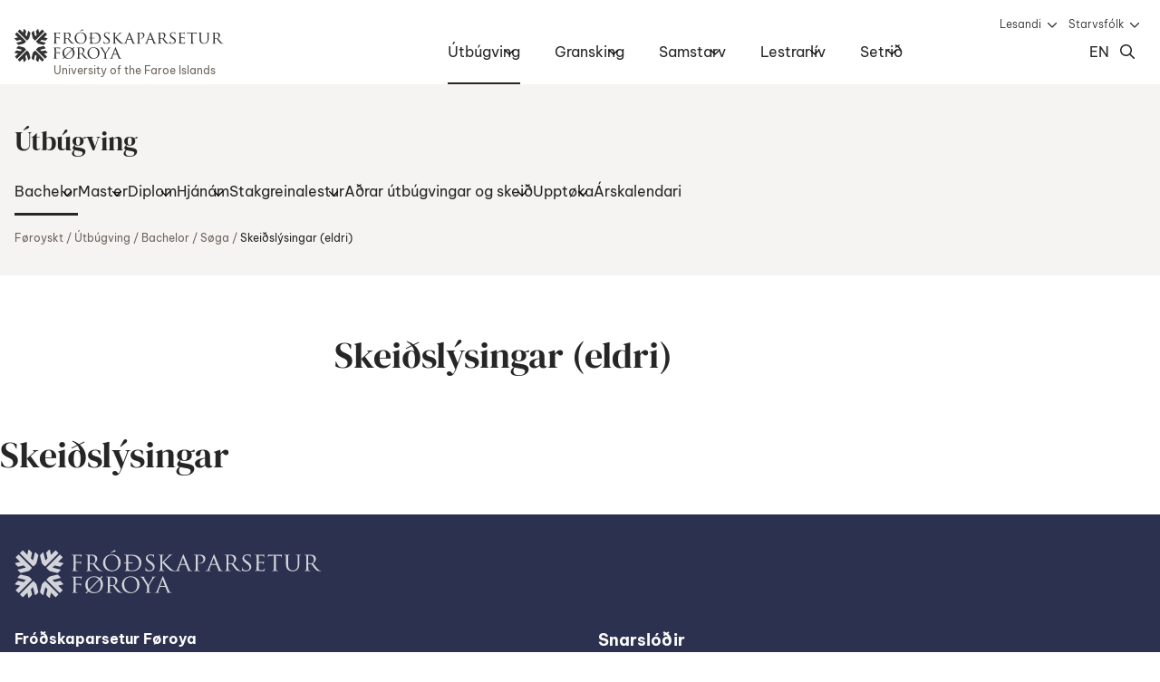

--- FILE ---
content_type: text/html; charset=utf-8
request_url: https://www.setur.fo/fo/utbugving/bachelor/soega/skeidslysingar-eldri
body_size: 11995
content:
<!DOCTYPE html><html lang=fo><head><script>!function(){let e='10000000-1000-4000-8000-100000000000'.replace(/[018]/g,e=>(+e^crypto.getRandomValues(new Uint8Array(1))[0]&15>>+e/4).toString(16)),n=0,r=!1,a=[],s=e=>'error'!==e.type||':0:0'!==e.source;window._sucJsLogFilter=()=>!0;let t=e=>r?$(e):a.push(e),$=e=>{if(s(e)&&window._sucJsLogFilter(e)&&n++<3)try{fetch('/api/jslog',{method:'POST',headers:{'Content-Type':'application/json'},body:JSON.stringify(e)})}catch{}};window.addEventListener('error',n=>t({id:e,type:'error',message:n.message,source:`${n.filename}:${n.lineno}:${n.colno}`,screenSize:`${window.screen.width}x${window.screen.height}`,language:navigator.language||navigator.userLanguage,stackTrace:n.error?n.error.stack:null})),window.addEventListener('unhandledrejection',n=>t({id:e,type:'unhandledrejection',message:n.reason?n.reason.message:'',source:'',screenSize:`${window.screen.width}x${window.screen.height}`,language:navigator.language||navigator.userLanguage,stackTrace:n.reason?n.reason.stack:null})),document.addEventListener('DOMContentLoaded',()=>{for(r=!0;a.length>0;)$(a.shift())})}();</script><title>Skei&#xF0;sl&#xFD;singar (eldri) - Setur</title><meta content="width=device-width, initial-scale=1.0" name=viewport><link rel="shortcut icon" href=/images/favicon2.ico><meta property=og:site_name content=Setur><meta property=og:url content=https://www.setur.fo/fo/utbugving/bachelor/soega/skeidslysingar-eldri><meta property=og:title content="Skeiðslýsingar (eldri)"><meta property=og:image content=/images/fbImage.jpg><script>window.document_ready=[]</script><link rel=stylesheet href='/css/bundle.css?v=oxY1eYpnLOImPfRPF-cYPKF2kJZ4Fb0jgysBfrtrJQ4'><script type=module async src='/scripts/main.bundle.js?v=3J8QeeRQdbGeJMJCZkE_KZiZ13VB46aMzn-OeQbFPJY'></script><script nomodule async defer src='/scripts/main.bundle.cjs.js?v=lDURjUpaiV4DMXwOw8qe0p1UVOUWkQnrOyrxNIt341Y'></script><style></style><body class="courses-page courses-type" data-level=5><header><a href=#content class=skip-link>Hopp til høvuðsinnihald</a><div class=wrapper><a href=/fo class=logo-link> <img class=logo src=/images/logo.svg alt="Heim: Fróðskaparsetur Føroya"> <span lang=en>University of the Faroe Islands</span> </a> <nav data-module=header> <button type=button class=hamburger-icon aria-label="Open/Close Menu" aria-owns=top-menu> <span class="icon hamburger passive"></span> <span class="icon hamburger open"></span> Dropdown Menu </button><ol id=top-menu class="menu main c-menu" role=list><li class="active pactive" data-aria-current=none><div><a href=/fo/utbugving aria-current=none>&#xDA;tb&#xFA;gving</a> <button type=button class=triangle-icon> <span class=visually-hidden>Open/Close</span> </button></div><ol class="lvl2 c-menu" role=list><li class="active pactive" data-aria-current=none><div><a href=/fo/utbugving/bachelor aria-current=none>Bachelor</a> <button type=button class=triangle-icon> <span class=visually-hidden>Open/Close</span> </button></div><ol class="lvl3 c-menu" role=list><li data-aria-current=none><div><a href=/fo/utbugving/bachelor/buskapar-og-virkisfroedi>B&#xFA;skapar- og virkisfr&#xF8;&#xF0;i</a></div><li data-aria-current=none><div><a href=/fo/utbugving/bachelor/folkaskulalaerari>F&#xF3;lkask&#xFA;lal&#xE6;rari</a></div><li data-aria-current=none><div><a href=/fo/utbugving/bachelor/foeroyskt>F&#xF8;royskt</a></div><li data-aria-current=none><div><a href=/fo/utbugving/bachelor/kt-verkfroedi>KT-verkfr&#xF8;&#xF0;i</a></div><li data-aria-current=none><div><a href=/fo/utbugving/bachelor/listaligt-arbeidi>Listaligt arbei&#xF0;i</a></div><li data-aria-current=none><div><a href=/fo/utbugving/bachelor/livfroedi>L&#xED;vfr&#xF8;&#xF0;i</a></div><li data-aria-current=none><div><a href=/fo/utbugving/bachelor/loegfroedi>L&#xF8;gfr&#xF8;&#xF0;i</a></div><li data-aria-current=none><div><a href=/fo/utbugving/bachelor/maskinfroedi>Maskinfr&#xF8;&#xF0;i</a></div><li data-aria-current=none><div><a href=/fo/utbugving/bachelor/mylalivsvisindi>M&#xFD;lal&#xED;vsv&#xED;sindi</a> <button type=button class=triangle-icon> <span class=visually-hidden>Open/Close</span> </button></div><ol class="lvl4 c-menu" role=list><li data-aria-current=none><div><a href=/fo/utbugving/bachelor/mylalivsvisindi/mylalivsvisindi-2018-2021>M&#xFD;lal&#xED;vsv&#xED;sindi 2018-2021</a></div></ol><li data-aria-current=none><div><a href=/fo/utbugving/bachelor/namsfroedingur>N&#xE1;msfr&#xF8;&#xF0;ingur</a> <button type=button class=triangle-icon> <span class=visually-hidden>Open/Close</span> </button></div><ol class="lvl4 c-menu" role=list><li data-aria-current=none><div><a href=/fo/utbugving/bachelor/namsfroedingur/namsfroedi-2017-2021>N&#xE1;msfr&#xF8;&#xF0;i 2017-2021</a></div></ol><li data-aria-current=none><div><a href=/fo/utbugving/bachelor/sjukraroektarfroedi>Sj&#xFA;krar&#xF8;ktarfr&#xF8;&#xF0;i</a></div><li data-aria-current=none><div><a href=/fo/utbugving/bachelor/samfelagsvisindi>Samfelagsv&#xED;sindi</a></div><li data-aria-current=none><div><a href=/fo/utbugving/bachelor/stjornmalafroedi>Stj&#xF3;rnm&#xE1;lafr&#xF8;&#xF0;i</a></div><li class="active pactive" data-aria-current=none><div><a href=/fo/utbugving/bachelor/soega aria-current=none>S&#xF8;ga</a></div><li data-aria-current=none><div><a href=/fo/utbugving/bachelor/verkfroedi>Verkfr&#xF8;&#xF0;i</a> <button type=button class=triangle-icon> <span class=visually-hidden>Open/Close</span> </button></div><ol class="lvl4 c-menu" role=list><li data-aria-current=none><div><a href=/fo/utbugving/bachelor/verkfroedi/verkfroedi-2021>Verkfr&#xF8;&#xF0;i 2021</a></div></ol></ol><li data-aria-current=none><div><a href=/fo/utbugving/master>Master</a> <button type=button class=triangle-icon> <span class=visually-hidden>Open/Close</span> </button></div><ol class="lvl3 c-menu" role=list><li data-aria-current=none><div><a href=/fo/utbugving/master/datuvisindi>D&#xE1;tuv&#xED;sindi</a></div><li data-aria-current=none><div><a href=/fo/utbugving/master/embaetisprogv-i-log>Emb&#xE6;tispr&#xF3;gv &#xED; l&#xF3;g</a></div><li data-aria-current=none><div><a href=/fo/utbugving/master/foeroyskt>F&#xF8;royskt</a></div><li data-aria-current=none><div><a href=/fo/utbugving/master/heilsuvisindi>Heilsuv&#xED;sindi</a></div><li data-aria-current=none><div><a href=/fo/utbugving/master/leidsla-og-skipan>Lei&#xF0;sla og skipan</a></div><li data-aria-current=none><div><a href=/fo/utbugving/master/loegfroedi>L&#xF8;gfr&#xF8;&#xF0;i</a> <button type=button class=triangle-icon> <span class=visually-hidden>Open/Close</span> </button></div><ol class="lvl4 c-menu" role=list><li data-aria-current=none><div><a href=/fo/utbugving/master/loegfroedi/loegfroedi-2015-2022>L&#xF8;gfr&#xF8;&#xF0;i 2015-2022</a></div></ol><li data-aria-current=none><div><a href=/fo/utbugving/master/samfelagsvisindi-og-stjornmalafroedi>Samfelagsv&#xED;sindi og stj&#xF3;rnm&#xE1;lafr&#xF8;&#xF0;i</a></div><li data-aria-current=none><div><a href=/fo/utbugving/master/soega>S&#xF8;ga</a></div></ol><li data-aria-current=none><div><a href=/fo/utbugving/diplom/diplomutbugving-i-kt-verkfroedi>Diplom</a> <button type=button class=triangle-icon> <span class=visually-hidden>Open/Close</span> </button></div><ol class="lvl3 c-menu" role=list><li data-aria-current=none><div><a href=/fo/utbugving/diplom/diplomutbugving-i-kt-verkfroedi>Diplom&#xFA;tb&#xFA;gving &#xED; KT-verkfr&#xF8;&#xF0;i</a></div></ol><li data-aria-current=none><div><a href=/fo/utbugving/hjanam>Hj&#xE1;n&#xE1;m</a> <button type=button class=triangle-icon> <span class=visually-hidden>Open/Close</span> </button></div><ol class="lvl3 c-menu" role=list><li data-aria-current=none><div><a href=/fo/utbugving/hjanam/foeroyskt>F&#xF8;royskt</a></div><li data-aria-current=none><div><a href=/fo/utbugving/hjanam/stoeddfroedi>St&#xF8;ddfr&#xF8;&#xF0;i</a></div><li data-aria-current=none><div><a href=/fo/utbugving/hjanam/soega>S&#xF8;ga</a></div><li data-aria-current=none><div><a href=/fo/utbugving/hjanam/samfelagsfroedi>Samfelagsfr&#xF8;&#xF0;i</a></div></ol><li data-aria-current=none><div><a href=/fo/utbugving/stakgreinalestur>Stakgreinalestur</a> <button type=button class=triangle-icon> <span class=visually-hidden>Open/Close</span> </button></div><ol class="lvl3 c-menu" role=list><li data-aria-current=none><div><a href=/fo/utbugving/stakgreinalestur/foeroyamalsdeildin>F&#xF8;royam&#xE1;lsdeildin</a></div><li data-aria-current=none><div><a href=/fo/utbugving/stakgreinalestur/deildin-fyri-heilsu-og-sjukraroektarvisindi>Deildin fyri Heilsu- og Sj&#xFA;krar&#xF8;ktarv&#xED;sindi</a></div><li data-aria-current=none><div><a href=/fo/utbugving/stakgreinalestur/namsvisindadeildin>N&#xE1;msv&#xED;sindadeildin</a></div><li data-aria-current=none><div><a href=/fo/utbugving/stakgreinalestur/natturuvisindadeildin>N&#xE1;tt&#xFA;ruv&#xED;sindadeildin</a></div><li data-aria-current=none><div><a href=/fo/utbugving/stakgreinalestur/soegu-og-samfelagsdeildin>S&#xF8;gu- og samfelagsdeildin</a></div><li data-aria-current=none><div><a href=/fo/utbugving/stakgreinalestur/phd-skeid>Ph.d.-skei&#xF0;</a></div></ol><li data-aria-current=none><div><a href=/fo/utbugving/adrar-utbugvingar-og-skeid>A&#xF0;rar &#xFA;tb&#xFA;gvingar og skei&#xF0;</a> <button type=button class=triangle-icon> <span class=visually-hidden>Open/Close</span> </button></div><ol class="lvl3 c-menu" role=list><li data-aria-current=none><div><a href=/fo/utbugving/adrar-utbugvingar-og-skeid/faroese-summer-institute>Faroese Summer Institute</a></div><li data-aria-current=none><div><a href=/fo/utbugving/adrar-utbugvingar-og-skeid/eftir-og-iskoytisutbugvingar>Eftir- og &#xED;skoytis&#xFA;tb&#xFA;gvingar</a> <button type=button class=triangle-icon> <span class=visually-hidden>Open/Close</span> </button></div><ol class="lvl4 c-menu" role=list><li data-aria-current=none><div><a href=/fo/utbugving/adrar-utbugvingar-og-skeid/eftir-og-iskoytisutbugvingar/iskoytisutbugving-i-foeroyskum-kirkjukunnleika>&#xCD;skoytis&#xFA;tb&#xFA;gving &#xED; f&#xF8;royskum kirkjukunnleika</a></div><li data-aria-current=none><div><a href=/fo/utbugving/adrar-utbugvingar-og-skeid/eftir-og-iskoytisutbugvingar/iskoytisskeid-id-geva-atgongd-til-utbugvingina-master-i-leidslu-og-skipan-a-frodskaparsetri-foeroya>&#xCD;skoytisskei&#xF0;, i&#xF0; geva atgongd til &#xFA;tb&#xFA;gvingina Master &#xED; lei&#xF0;slu og skipan &#xE1; Fr&#xF3;&#xF0;skaparsetri F&#xF8;roya</a></div></ol><li data-aria-current=none><div><a href=/fo/utbugving/adrar-utbugvingar-og-skeid/phd>Ph.d.</a> <button type=button class=triangle-icon> <span class=visually-hidden>Open/Close</span> </button></div><ol class="lvl4 c-menu" role=list><li data-aria-current=none><div><a href=/fo/utbugving/adrar-utbugvingar-og-skeid/phd/foeroyamalsdeildin>F&#xF8;royam&#xE1;lsdeildin</a></div><li data-aria-current=none><div><a href=/fo/utbugving/adrar-utbugvingar-og-skeid/phd/namsvisindadeildin>N&#xE1;msv&#xED;sindadeildin</a></div><li data-aria-current=none><div><a href=/fo/utbugving/adrar-utbugvingar-og-skeid/phd/natturuvisindadeildin>N&#xE1;tt&#xFA;ruv&#xED;sindadeildin</a></div><li data-aria-current=none><div><a href=/fo/utbugving/adrar-utbugvingar-og-skeid/phd/deildin-fyri-heilsu-og-sjukraroektarvisindi>Deildin fyri Heilsu- og Sj&#xFA;krar&#xF8;ktarv&#xED;sindi</a></div><li data-aria-current=none><div><a href=/fo/utbugving/adrar-utbugvingar-og-skeid/phd/soegu-og-samfelagsdeildin>S&#xF8;gu- og samfelagsdeildin</a></div><li data-aria-current=none><div><a href=/fo/utbugving/adrar-utbugvingar-og-skeid/phd/granskingarstudul>Granskingarstu&#xF0;ul</a></div></ol><li data-aria-current=none><div><a href=/fo/utbugving/adrar-utbugvingar-og-skeid/starvslaeruvegleidaraskeid-til-namsfroedingar>Starvsl&#xE6;ruveglei&#xF0;araskei&#xF0; til n&#xE1;msfr&#xF8;&#xF0;ingar</a></div><li data-aria-current=none><div><a href=/fo/utbugving/adrar-utbugvingar-og-skeid/international-summer-seminar>International Summer Seminar</a></div><li data-aria-current=none><div><a href=/fo/utbugving/adrar-utbugvingar-og-skeid/atgonguskeid-til-verkfroediutbugvingina>Atgonguskei&#xF0; til verkfr&#xF8;&#xF0;i&#xFA;tb&#xFA;gvingina</a></div><li data-aria-current=none><div><a href=/fo/utbugving/adrar-utbugvingar-og-skeid/eftirutbugvingarskeid-a-masterstigi>Eftir&#xFA;tb&#xFA;gvingarskei&#xF0; &#xE1; masterstigi</a></div><li data-aria-current=none><div><a href=/fo/utbugving/adrar-utbugvingar-og-skeid/demensvinarlig-vidgerd-og-roekt>Demensvinarlig vi&#xF0;ger&#xF0; og r&#xF8;kt</a></div></ol><li data-aria-current=none><div><a href=/fo/utbugving/upptoeka>Uppt&#xF8;ka</a> <button type=button class=triangle-icon> <span class=visually-hidden>Open/Close</span> </button></div><ol class="lvl3 c-menu" role=list><li data-aria-current=none><div><a href=/fo/utbugving/upptoeka/toek-lestrarplass-2025>T&#xF8;k lestrarpl&#xE1;ss 2025</a></div><li data-aria-current=none><div><a href=/fo/utbugving/upptoeka/umsoknarbloed>Ums&#xF3;knarbl&#xF8;&#xF0;</a> <button type=button class=triangle-icon> <span class=visually-hidden>Open/Close</span> </button></div><ol class="lvl4 c-menu" role=list><li data-aria-current=none><div><a href=/fo/utbugving/upptoeka/umsoknarbloed/iskoytisutbugvingar>&#xCD;skoytis&#xFA;tb&#xFA;gvingar</a></div></ol><li data-aria-current=none><div><a href=/fo/utbugving/upptoeka/utbugvingar>&#xDA;tb&#xFA;gvingar</a></div><li data-aria-current=none><div><a href=/fo/utbugving/upptoeka/kvota-1-ella-kvota-2>Kvota 1 ella kvota 2?</a></div><li data-aria-current=none><div><a href=/fo/utbugving/upptoeka/kvota-2-hvat-telur-vid>Kvota 2 - Hvat telur vi&#xF0;?</a></div><li data-aria-current=none><div><a href=/fo/utbugving/upptoeka/upptoekuroynd-til-bachelor-og-master-i-loegfroedi>Uppt&#xF8;kuroynd til bachelor og master &#xED; l&#xF8;gfr&#xF8;&#xF0;i</a></div><li data-aria-current=none><div><a href=/fo/utbugving/upptoeka/toek-lestrarplass-veturin-2026>T&#xF8;k lestrarpl&#xE1;ss veturin 2026</a></div></ol><li data-aria-current=none><div><a href=/fo/utbugving/arskalendari>&#xC1;rskalendari</a></div></ol><li data-aria-current=none><div><a href=/fo/gransking>Gransking</a> <button type=button class=triangle-icon> <span class=visually-hidden>Open/Close</span> </button></div><ol class="lvl2 c-menu" role=list><li data-aria-current=none><div><a href=/fo/gransking/gransking-i-toelum>Gransking &#xED; t&#xF8;lum</a></div><li data-aria-current=none><div><a href=/fo/gransking/umsokn-um-granskingarstudul>Ums&#xF3;kn um granskingarstu&#xF0;ul</a></div><li data-aria-current=none><div><a href=/fo/gransking/granskingarsamstoerv>Granskingarsamst&#xF8;rv</a></div><li data-aria-current=none><div><a href=/fo/gransking/phd-skulin-a-setrinum-1>Ph.d.-sk&#xFA;lin &#xE1; Setrinum</a></div></ol><li data-aria-current=none><div><a href=/fo/samstarv>Samstarv</a> <button type=button class=triangle-icon> <span class=visually-hidden>Open/Close</span> </button></div><ol class="lvl2 c-menu" role=list><li data-aria-current=none><div><a href=/fo/samstarv/utbugvingarsamstoerv>&#xDA;tb&#xFA;gvingarsamst&#xF8;rv</a> <button type=button class=triangle-icon> <span class=visually-hidden>Open/Close</span> </button></div><ol class="lvl3 c-menu" role=list><li data-aria-current=none><div><a href=/fo/samstarv/utbugvingarsamstoerv/i-foeroyum>&#xCD; F&#xF8;royum</a></div><li data-aria-current=none><div><a href=/fo/samstarv/utbugvingarsamstoerv/altjoda>Altj&#xF3;&#xF0;a</a></div></ol><li data-aria-current=none><div><a href=/fo/samstarv/granskingarsamstoerv>Granskingarsamst&#xF8;rv</a> <button type=button class=triangle-icon> <span class=visually-hidden>Open/Close</span> </button></div><ol class="lvl3 c-menu" role=list><li data-aria-current=none><div><a href=/fo/samstarv/granskingarsamstoerv/i-foeroyum>&#xCD; F&#xF8;royum</a></div><li data-aria-current=none><div><a href=/fo/samstarv/granskingarsamstoerv/altjoda>Altj&#xF3;&#xF0;a</a></div></ol><li data-aria-current=none><div><a href=/fo/samstarv/netverkssamstoerv>Netverkssamst&#xF8;rv</a> <button type=button class=triangle-icon> <span class=visually-hidden>Open/Close</span> </button></div><ol class="lvl3 c-menu" role=list><li data-aria-current=none><div><a href=/fo/samstarv/netverkssamstoerv/fraendafundir>Fr&#xE6;ndafundir</a> <button type=button class=triangle-icon> <span class=visually-hidden>Open/Close</span> </button></div><ol class="lvl4 c-menu" role=list><li data-aria-current=none><div><a href=/fo/samstarv/netverkssamstoerv/fraendafundir/fraendafundir-innihaldsyvirlit>Fr&#xE6;ndafundir - Innihaldsyvirlit</a></div></ol></ol><li data-aria-current=none><div><a href=/fo/samstarv/samstarv-vid-vinnuliv>Samstarv vi&#xF0; vinnul&#xED;v</a></div><li data-aria-current=none><div><a href=/fo/samstarv/samstarv-vid-almennar-stovnar>Samstarv vi&#xF0; almennar stovnar</a></div><li data-aria-current=none><div><a href=/fo/samstarv/depilin-fyri-altjoda-vidurskifti>Depilin fyri altj&#xF3;&#xF0;a vi&#xF0;urskifti</a> <button type=button class=triangle-icon> <span class=visually-hidden>Open/Close</span> </button></div><ol class="lvl3 c-menu" role=list><li data-aria-current=none><div><a href=/fo/samstarv/depilin-fyri-altjoda-vidurskifti/about-us>About us</a></div><li data-aria-current=none><div><a href=/fo/samstarv/depilin-fyri-altjoda-vidurskifti/publications>Publications</a> <button type=button class=triangle-icon> <span class=visually-hidden>Open/Close</span> </button></div><ol class="lvl4 c-menu" role=list><li data-aria-current=none><div><a href=/fo/samstarv/depilin-fyri-altjoda-vidurskifti/publications/publications>Publications</a></div><li data-aria-current=none><div><a href=/fo/samstarv/depilin-fyri-altjoda-vidurskifti/publications/media>Media</a></div></ol><li data-aria-current=none><div><a href=/fo/samstarv/depilin-fyri-altjoda-vidurskifti/projects>Projects</a></div><li data-aria-current=none><div><a href=/fo/samstarv/depilin-fyri-altjoda-vidurskifti/events>Events</a></div></ol><li data-aria-current=none><div><a href=/fo/samstarv/frodskapur>Fr&#xF3;&#xF0;skapur</a> <button type=button class=triangle-icon> <span class=visually-hidden>Open/Close</span> </button></div><ol class="lvl3 c-menu" role=list><li data-aria-current=none><div><a href=/fo/samstarv/frodskapur/frodskaparrit>Fr&#xF3;&#xF0;skaparrit</a></div><li data-aria-current=none><div><a href=/fo/samstarv/frodskapur/meting-av-handritum>Meting av handritum</a></div><li data-aria-current=none><div><a href=/fo/samstarv/frodskapur/supplementum>Supplementum</a></div><li data-aria-current=none><div><a href=/fo/samstarv/frodskapur/onnur-rit>Onnur rit</a></div></ol><li data-aria-current=none><div><a href=/fo/samstarv/granskingardepilin>Granskingardepilin</a> <button type=button class=triangle-icon> <span class=visually-hidden>Open/Close</span> </button></div><ol class="lvl3 c-menu" role=list><li data-aria-current=none><div><a href=/fo/samstarv/granskingardepilin/granskingarverkaetlanir>Granskingarverk&#xE6;tlanir</a></div><li data-aria-current=none><div><a href=/fo/samstarv/granskingardepilin/undirvising>Undirv&#xED;sing</a></div><li data-aria-current=none><div><a href=/fo/samstarv/granskingardepilin/utgavur>&#xDA;tg&#xE1;vur</a> <button type=button class=triangle-icon> <span class=visually-hidden>Open/Close</span> </button></div><ol class="lvl4 c-menu" role=list><li data-aria-current=none><div><a href=/fo/samstarv/granskingardepilin/utgavur/boekur>B&#xF8;kur</a></div><li data-aria-current=none><div><a href=/fo/samstarv/granskingardepilin/utgavur/visindaligar-utgavur>V&#xED;sindaligar &#xFA;tg&#xE1;vur</a></div><li data-aria-current=none><div><a href=/fo/samstarv/granskingardepilin/utgavur/arbeidsrit>Arbei&#xF0;srit</a></div><li data-aria-current=none><div><a href=/fo/samstarv/granskingardepilin/utgavur/smarit>Sm&#xE1;rit</a></div><li data-aria-current=none><div><a href=/fo/samstarv/granskingardepilin/utgavur/namsrit>N&#xE1;msrit</a></div><li data-aria-current=none><div><a href=/fo/samstarv/granskingardepilin/utgavur/adrar-utgavur>A&#xF0;rar &#xFA;tg&#xE1;vur</a></div><li data-aria-current=none><div><a href=/fo/samstarv/granskingardepilin/utgavur/hugin-munin>Hugin &amp; Munin</a></div></ol><li data-aria-current=none><div><a href=/fo/samstarv/granskingardepilin/granskingarsamstarv>Granskingarsamstarv</a></div></ol><li data-aria-current=none><div><a href=/fo/samstarv/depilin-fyri-heilsu-og-almannagransking>Depilin fyri heilsu- og almannagransking</a> <button type=button class=triangle-icon> <span class=visually-hidden>Open/Close</span> </button></div><ol class="lvl3 c-menu" role=list><li data-aria-current=none><div><a href=/fo/samstarv/depilin-fyri-heilsu-og-almannagransking/master-utbugving>Master &#xFA;tb&#xFA;gving</a></div><li data-aria-current=none><div><a href=/fo/samstarv/depilin-fyri-heilsu-og-almannagransking/phd>Ph.d.</a></div><li data-aria-current=none><div><a href=/fo/samstarv/depilin-fyri-heilsu-og-almannagransking/visindastarvsfolk>V&#xED;sindastarvsf&#xF3;lk</a></div></ol></ol><li data-aria-current=none><div><a href=/fo/lestrarliv>Lestrarl&#xED;v</a> <button type=button class=triangle-icon> <span class=visually-hidden>Open/Close</span> </button></div><ol class="lvl2 c-menu" role=list><li data-aria-current=none><div><a href=/fo/lestrarliv/um-lestur>Um lestur</a> <button type=button class=triangle-icon> <span class=visually-hidden>Open/Close</span> </button></div><ol class="lvl3 c-menu" role=list><li data-aria-current=none><div><a href=/fo/lestrarliv/um-lestur/hvat-er-universitetslestur>Hvat er universitetslestur?</a></div><li data-aria-current=none><div><a href=/fo/lestrarliv/um-lestur/god-rad-til-lestrarbyrjan>G&#xF3;&#xF0; r&#xE1;&#xF0; til lestrarbyrjan</a></div><li data-aria-current=none><div><a href=/fo/lestrarliv/um-lestur/innleidsla>Innlei&#xF0;sla</a></div><li data-aria-current=none><div><a href=/fo/lestrarliv/um-lestur/provtoekur>Pr&#xF3;vt&#xF8;kur</a></div><li data-aria-current=none><div><a href=/fo/lestrarliv/um-lestur/provtalsstigi-ects>Pr&#xF3;vtalsstigi / ECTS</a></div><li data-aria-current=none><div><a href=/fo/lestrarliv/um-lestur/progv-og-utskriftir>Pr&#xF3;gv og &#xFA;tskriftir</a></div><li data-aria-current=none><div><a href=/fo/lestrarliv/um-lestur/progvhandan>Pr&#xF3;gvhandan</a></div><li data-aria-current=none><div><a href=/fo/lestrarliv/um-lestur/farloyvi>Farloyvi</a></div><li data-aria-current=none><div><a href=/fo/lestrarliv/um-lestur/soek-um-fravik>S&#xF8;k um fr&#xE1;vik</a></div><li data-aria-current=none><div><a href=/fo/lestrarliv/um-lestur/avriksflutningur>Avriksflutningur</a></div><li data-aria-current=none><div><a href=/fo/lestrarliv/um-lestur/skiftislestur>Skiftislestur</a></div><li data-aria-current=none><div><a href=/fo/lestrarliv/um-lestur/ordafragreidingar-i-stuttum>Or&#xF0;afr&#xE1;grei&#xF0;ingar &#xED; stuttum</a></div><li data-aria-current=none><div><a href=/fo/lestrarliv/um-lestur/klagur-og-kaerur>Klagur og k&#xE6;rur</a></div></ol><li data-aria-current=none><div><a href=/fo/lestrarliv/lestrarumstoedur>Lestrarumst&#xF8;&#xF0;ur</a> <button type=button class=triangle-icon> <span class=visually-hidden>Open/Close</span> </button></div><ol class="lvl3 c-menu" role=list><li data-aria-current=none><div><a href=/fo/lestrarliv/lestrarumstoedur/studulsmoeguleikar>Stu&#xF0;ulsm&#xF8;guleikar</a></div><li data-aria-current=none><div><a href=/fo/lestrarliv/lestrarumstoedur/lesandi-vid-serligum-toervi>Lesandi vi&#xF0; serligum t&#xF8;rvi</a></div></ol><li data-aria-current=none><div><a href=/fo/lestrarliv/lestrarskrivstovan>Lestrarskrivstovan</a></div><li data-aria-current=none><div><a href=/fo/lestrarliv/lestrarvegleiding>Lestrarveglei&#xF0;ing</a> <button type=button class=triangle-icon> <span class=visually-hidden>Open/Close</span> </button></div><ol class="lvl3 c-menu" role=list><li data-aria-current=none><div><a href=/fo/lestrarliv/lestrarvegleiding/hvat-er-lestrarvegleiding>Hvat er lestrarveglei&#xF0;ing?</a></div><li data-aria-current=none><div><a href=/fo/lestrarliv/lestrarvegleiding/naer-kann-eg-venda-maer-til-lestrarvegleidingina>N&#xE6;r kann eg venda m&#xE6;r til lestrarveglei&#xF0;ingina?</a></div><li data-aria-current=none><div><a href=/fo/lestrarliv/lestrarvegleiding/hvat-kann-lestrarvegleidingin-vegleida-meg-um>Hvat kann lestrarveglei&#xF0;ingin veglei&#xF0;a meg um?</a></div><li data-aria-current=none><div><a href=/fo/lestrarliv/lestrarvegleiding/ivast-tu-i-um-tu-hevur-bruk-fyri-lestrarvegleiding>Ivast t&#xFA; &#xED;, um t&#xFA; hevur br&#xFA;k fyri lestrarveglei&#xF0;ing?</a></div><li data-aria-current=none><div><a href=/fo/lestrarliv/lestrarvegleiding/hava-lestrarvegleidarar-tagnarskyldu>Hava lestrarveglei&#xF0;arar tagnarskyldu?</a></div><li data-aria-current=none><div><a href=/fo/lestrarliv/lestrarvegleiding/hvussu-fer-ein-vegleidarasamroeda-fram>Hvussu fer ein veglei&#xF0;arasamr&#xF8;&#xF0;a fram?</a></div></ol><li data-aria-current=none><div><a href=/fo/lestrarliv/umbod-og-feloeg-fyri-lesandi>Umbo&#xF0; og fel&#xF8;g fyri lesandi</a> <button type=button class=triangle-icon> <span class=visually-hidden>Open/Close</span> </button></div><ol class="lvl3 c-menu" role=list><li data-aria-current=none><div><a href=/fo/lestrarliv/umbod-og-feloeg-fyri-lesandi/rad-teirra-lesandi>R&#xE1;&#xF0; teirra lesandi</a></div><li data-aria-current=none><div><a href=/fo/lestrarliv/umbod-og-feloeg-fyri-lesandi/lestrarrad>Lestrarr&#xE1;&#xF0;</a> <button type=button class=triangle-icon> <span class=visually-hidden>Open/Close</span> </button></div><ol class="lvl4 c-menu" role=list><li data-aria-current=none><div><a href=/fo/lestrarliv/umbod-og-feloeg-fyri-lesandi/lestrarrad/foeroyamalsdeildin>F&#xF8;royam&#xE1;lsdeildin</a></div><li data-aria-current=none><div><a href=/fo/lestrarliv/umbod-og-feloeg-fyri-lesandi/lestrarrad/namsvisindadeildin>N&#xE1;msv&#xED;sindadeildin</a></div><li data-aria-current=none><div><a href=/fo/lestrarliv/umbod-og-feloeg-fyri-lesandi/lestrarrad/natturuvisindadeildin>N&#xE1;tt&#xFA;ruv&#xED;sindadeildin</a></div><li data-aria-current=none><div><a href=/fo/lestrarliv/umbod-og-feloeg-fyri-lesandi/lestrarrad/soegu-og-samfelagsdeildin>S&#xF8;gu- og samfelagsdeildin</a></div><li data-aria-current=none><div><a href=/fo/lestrarliv/umbod-og-feloeg-fyri-lesandi/lestrarrad/deildin-fyri-heilsu-og-sjukraroektarvisindi>Deildin fyri heilsu- og sj&#xFA;krar&#xF8;ktarv&#xED;sindi</a></div></ol><li data-aria-current=none><div><a href=/fo/lestrarliv/umbod-og-feloeg-fyri-lesandi/umbod-teirra-lesandi-i-styrinum>Umbo&#xF0; teirra lesandi &#xED; st&#xFD;rinum</a></div></ol><li data-aria-current=none><div><a href=/fo/lestrarliv/godu-lesandi>G&#xF3;&#xF0;u lesandi</a></div><li data-aria-current=none><div><a href=/fo/lestrarliv/altjoda-skrivstovan>Altj&#xF3;&#xF0;a Skrivstovan</a></div><li data-aria-current=none><div><a href=/fo/lestrarliv/ambod-og-vegleidingar>Ambo&#xF0; og veglei&#xF0;ingar</a> <button type=button class=triangle-icon> <span class=visually-hidden>Open/Close</span> </button></div><ol class="lvl3 c-menu" role=list><li data-aria-current=none><div><a href=/fo/lestrarliv/ambod-og-vegleidingar/kerviplus>Kervi&#x2B;</a></div><li data-aria-current=none><div><a href=/fo/lestrarliv/ambod-og-vegleidingar/office-365>Office 365</a></div><li data-aria-current=none><div><a href=/fo/lestrarliv/ambod-og-vegleidingar/moodle>Moodle</a></div><li data-aria-current=none><div><a href=/fo/lestrarliv/ambod-og-vegleidingar/wiseflow>Wiseflow</a></div><li data-aria-current=none><div><a href=/fo/lestrarliv/ambod-og-vegleidingar/prent-og-kopiskipan-til-lesandi>Prent- og kopiskipan til lesandi</a></div><li data-aria-current=none><div><a href=/fo/lestrarliv/ambod-og-vegleidingar/bokasoevn-og-onnur-soevn>B&#xF3;kas&#xF8;vn og onnur s&#xF8;vn</a></div><li data-aria-current=none><div><a href=/fo/lestrarliv/ambod-og-vegleidingar/nidrandi-atburdur>Ni&#xF0;randi atbur&#xF0;ur</a></div></ol><li data-aria-current=none><div><a href=/fo/lestrarliv/universitetsbokasavnid>Universitetsb&#xF3;kasavni&#xF0;</a></div></ol><li data-aria-current=none><div><a href=/fo/setrid/um-setrid>Setri&#xF0;</a> <button type=button class=triangle-icon> <span class=visually-hidden>Open/Close</span> </button></div><ol class="lvl2 c-menu" role=list><li data-aria-current=none><div><a href=/fo/setrid/um-setrid>Um Setri&#xF0;</a> <button type=button class=triangle-icon> <span class=visually-hidden>Open/Close</span> </button></div><ol class="lvl3 c-menu" role=list><li data-aria-current=none><div><a href=/fo/setrid/um-setrid/endamal>Endam&#xE1;l</a></div><li data-aria-current=none><div><a href=/fo/setrid/um-setrid/styrid>St&#xFD;ri&#xF0;</a> <button type=button class=triangle-icon> <span class=visually-hidden>Open/Close</span> </button></div><ol class="lvl4 c-menu" role=list><li data-aria-current=none><div><a href=/fo/setrid/um-setrid/styrid/styrislimir>St&#xFD;rislimir</a></div><li data-aria-current=none><div><a href=/fo/setrid/um-setrid/styrid/reglur-fyri-styrid>Reglur fyri st&#xFD;ri&#xF0;</a></div><li data-aria-current=none><div><a href=/fo/setrid/um-setrid/styrid/styrisfundir>St&#xFD;risfundir</a></div><li data-aria-current=none><div><a href=/fo/setrid/um-setrid/styrid/skrair-og-fundartilfar>Skr&#xE1;ir og fundartilfar</a></div></ol><li data-aria-current=none><div><a href=/fo/setrid/um-setrid/kunning>Kunning</a> <button type=button class=triangle-icon> <span class=visually-hidden>Open/Close</span> </button></div><ol class="lvl4 c-menu" role=list><li data-aria-current=none><div><a href=/fo/setrid/um-setrid/kunning/midling>Mi&#xF0;ling</a></div><li data-aria-current=none><div><a href=/fo/setrid/um-setrid/kunning/ritgerda-og-savningarkappingar>Ritger&#xF0;a- og savningarkappingar</a></div><li data-aria-current=none><div><a href=/fo/setrid/um-setrid/kunning/visindavoeka-og-speki>V&#xED;sindav&#xF8;ka og Speki</a></div><li data-aria-current=none><div><a href=/fo/setrid/um-setrid/kunning/myndir>Myndir</a></div><li data-aria-current=none><div><a href=/fo/setrid/um-setrid/kunning/sjonbond>Sj&#xF3;nbond</a> <button type=button class=triangle-icon> <span class=visually-hidden>Open/Close</span> </button></div><ol class="lvl5 c-menu" role=list><li data-aria-current=none><div><a href=/fo/setrid/um-setrid/kunning/sjonbond/foeroyamalsdeildin>F&#xF8;royam&#xE1;lsdeildin</a></div><li data-aria-current=none><div><a href=/fo/setrid/um-setrid/kunning/sjonbond/namsvisindadeildin>N&#xE1;msv&#xED;sindadeildin</a></div><li data-aria-current=none><div><a href=/fo/setrid/um-setrid/kunning/sjonbond/soegu-og-samfelagsdeildin>S&#xF8;gu- og samfelagsdeildin</a></div><li data-aria-current=none><div><a href=/fo/setrid/um-setrid/kunning/sjonbond/natturuvisindadeildin>N&#xE1;tt&#xFA;ruv&#xED;sindadeildin</a></div><li data-aria-current=none><div><a href=/fo/setrid/um-setrid/kunning/sjonbond/deildin-fyri-heilsu-og-sjukraroektarvisindi>Deildin fyri heilsu- og sj&#xFA;krar&#xF8;ktarv&#xED;sindi</a></div><li data-aria-current=none><div><a href=/fo/setrid/um-setrid/kunning/sjonbond/altjoda-skrivstovan>Altj&#xF3;&#xF0;a Skrivstovan</a></div><li data-aria-current=none><div><a href=/fo/setrid/um-setrid/kunning/sjonbond/filmsklipp>Filmsklipp</a> <button type=button class=triangle-icon> <span class=visually-hidden>Open/Close</span> </button></div><ol class="lvl6 c-menu" role=list><li data-aria-current=none><div><a href=/fo/setrid/um-setrid/kunning/sjonbond/filmsklipp/partur-1>Partur 1</a></div><li data-aria-current=none><div><a href=/fo/setrid/um-setrid/kunning/sjonbond/filmsklipp/partur-2>Partur 2</a></div><li data-aria-current=none><div><a href=/fo/setrid/um-setrid/kunning/sjonbond/filmsklipp/partur-3>Partur 3</a></div><li data-aria-current=none><div><a href=/fo/setrid/um-setrid/kunning/sjonbond/filmsklipp/partur-4>Partur 4</a></div><li data-aria-current=none><div><a href=/fo/setrid/um-setrid/kunning/sjonbond/filmsklipp/partur-5>Partur 5</a></div><li data-aria-current=none><div><a href=/fo/setrid/um-setrid/kunning/sjonbond/filmsklipp/partur-6>Partur 6</a></div><li data-aria-current=none><div><a href=/fo/setrid/um-setrid/kunning/sjonbond/filmsklipp/partur-7>Partur 7</a></div></ol></ol></ol><li data-aria-current=none><div><a href=/fo/setrid/um-setrid/rektarin>Rektarin</a></div><li data-aria-current=none><div><a href=/fo/setrid/um-setrid/leidsla-og-bygnadur>Lei&#xF0;sla og bygna&#xF0;ur</a></div><li data-aria-current=none><div><a href=/fo/setrid/um-setrid/soega>S&#xF8;ga</a></div><li data-aria-current=none><div><a href=/fo/setrid/um-setrid/logir-og-reglugerdir>L&#xF3;gir og regluger&#xF0;ir</a></div><li data-aria-current=none><div><a href=/fo/setrid/um-setrid/datuverndarkunning>D&#xE1;tuverndarkunning</a></div><li data-aria-current=none><div><a href=/fo/setrid/um-setrid/strategi-2030>Strategi 2030</a> <button type=button class=triangle-icon> <span class=visually-hidden>Open/Close</span> </button></div><ol class="lvl4 c-menu" role=list><li data-aria-current=none><div><a href=/fo/setrid/um-setrid/strategi-2030/strategi-2020>Strategi 2020</a></div><li data-aria-current=none><div><a href=/fo/setrid/um-setrid/strategi-2030/strategi-2014>Strategi 2014</a></div></ol><li data-aria-current=none><div><a href=/fo/setrid/um-setrid/grafiskur-samleiki>Grafiskur samleiki</a></div></ol><li data-aria-current=none><div><a href=/fo/setrid/deildir-a-setrinum>Deildir &#xE1; Setrinum</a> <button type=button class=triangle-icon> <span class=visually-hidden>Open/Close</span> </button></div><ol class="lvl3 c-menu" role=list><li data-aria-current=none><div><a href=/fo/setrid/deildir-a-setrinum/foeroyamalsdeildin>F&#xF8;royam&#xE1;lsdeildin</a> <button type=button class=triangle-icon> <span class=visually-hidden>Open/Close</span> </button></div><ol class="lvl4 c-menu" role=list><li data-aria-current=none><div><a href=/fo/setrid/deildir-a-setrinum/foeroyamalsdeildin/maltoeknidepilin>M&#xE1;lt&#xF8;knidepilin</a></div></ol><li data-aria-current=none><div><a href=/fo/setrid/deildir-a-setrinum/namsvisindadeildin>N&#xE1;msv&#xED;sindadeildin</a></div><li data-aria-current=none><div><a href=/fo/setrid/deildir-a-setrinum/natturuvisindadeildin>N&#xE1;tt&#xFA;ruv&#xED;sindadeildin</a></div><li data-aria-current=none><div><a href=/fo/setrid/deildir-a-setrinum/soegu-og-samfelagsdeildin>S&#xF8;gu- og samfelagsdeildin</a></div><li data-aria-current=none><div><a href=/fo/setrid/deildir-a-setrinum/deildin-fyri-heilsu-og-sjukraroektarvisindi>Deildin fyri heilsu- og sj&#xFA;krar&#xF8;ktarv&#xED;sindi</a></div><li data-aria-current=none><div><a href=/fo/setrid/deildir-a-setrinum/setursskrivstovan>Setursskrivstovan</a> <button type=button class=triangle-icon> <span class=visually-hidden>Open/Close</span> </button></div><ol class="lvl4 c-menu" role=list><li data-aria-current=none><div><a href=/fo/setrid/deildir-a-setrinum/setursskrivstovan/kt-deildin>KT-deildin</a> <button type=button class=triangle-icon> <span class=visually-hidden>Open/Close</span> </button></div><ol class="lvl5 c-menu" role=list><li data-aria-current=none><div><a href=/fo/setrid/deildir-a-setrinum/setursskrivstovan/kt-deildin/kt-support-1>KT-support</a> <button type=button class=triangle-icon> <span class=visually-hidden>Open/Close</span> </button></div><ol class="lvl6 c-menu" role=list><li data-aria-current=none><div><a href=/fo/setrid/deildir-a-setrinum/setursskrivstovan/kt-deildin/kt-support-1/vanlig-frabodan-av-feili>Vanlig fr&#xE1;bo&#xF0;an av feili</a></div><li data-aria-current=none><div><a href=/fo/setrid/deildir-a-setrinum/setursskrivstovan/kt-deildin/kt-support-1/adrar-umboenir>A&#xF0;rar umb&#xF8;nir</a></div><li data-aria-current=none><div><a href=/fo/setrid/deildir-a-setrinum/setursskrivstovan/kt-deildin/kt-support-1/vegleidingar>Veglei&#xF0;ingar</a></div><li data-aria-current=none><div><a href=/fo/setrid/deildir-a-setrinum/setursskrivstovan/kt-deildin/kt-support-1/cd-ord-og-intowords-support>CD-ORD og Intowords support</a></div><li data-aria-current=none><div><a href=/fo/setrid/deildir-a-setrinum/setursskrivstovan/kt-deildin/kt-support-1/forrit-til-starvsfolk>Forrit til starvsf&#xF3;lk</a></div><li data-aria-current=none><div><a href=/fo/setrid/deildir-a-setrinum/setursskrivstovan/kt-deildin/kt-support-1/atgongd-til-office-moodle-oa-i-browsaranum>Atgongd til Office, Moodle o.a. &#xED; browsaranum</a></div></ol></ol><li data-aria-current=none><div><a href=/fo/setrid/deildir-a-setrinum/setursskrivstovan/figgjardeildin>F&#xED;ggjardeildin</a></div></ol></ol><li data-aria-current=none><div><a href=/fo/setrid/almennar-taenastur-og-grunnar>Almennar t&#xE6;nastur og grunnar</a> <button type=button class=triangle-icon> <span class=visually-hidden>Open/Close</span> </button></div><ol class="lvl3 c-menu" role=list><li data-aria-current=none><div><a href=/fo/setrid/almennar-taenastur-og-grunnar/soevn>S&#xF8;vn</a> <button type=button class=triangle-icon> <span class=visually-hidden>Open/Close</span> </button></div><ol class="lvl4 c-menu" role=list><li data-aria-current=none><div><a href=/fo/setrid/almennar-taenastur-og-grunnar/soevn/talgildu-soevnini>Talgildu s&#xF8;vnini</a> <button type=button class=triangle-icon> <span class=visually-hidden>Open/Close</span> </button></div><ol class="lvl5 c-menu" role=list><li data-aria-current=none><div><a href=/fo/setrid/almennar-taenastur-og-grunnar/soevn/talgildu-soevnini/bandasavn>Bandasavn</a> <button type=button class=triangle-icon> <span class=visually-hidden>Open/Close</span> </button></div><ol class="lvl6 c-menu" role=list><li data-aria-current=none><div><a href=/fo/setrid/almennar-taenastur-og-grunnar/soevn/talgildu-soevnini/bandasavn/forsoega>Fors&#xF8;ga</a></div><li data-aria-current=none><div><a href=/fo/setrid/almennar-taenastur-og-grunnar/soevn/talgildu-soevnini/bandasavn/spurt-og-svarad>Spurt og svara&#xF0;</a></div><li data-aria-current=none><div><a href=/fo/setrid/almennar-taenastur-og-grunnar/soevn/talgildu-soevnini/bandasavn/onnur-talgild-soevn>Onnur talgild s&#xF8;vn</a></div><li data-aria-current=none><div><a href=/fo/setrid/almennar-taenastur-og-grunnar/soevn/talgildu-soevnini/bandasavn/raettindicopyright>R&#xE6;ttindi/copyright</a></div><li data-aria-current=none><div><a href=/fo/setrid/almennar-taenastur-og-grunnar/soevn/talgildu-soevnini/bandasavn/samband>Samband</a></div></ol><li data-aria-current=none><div><a href=/fo/setrid/almennar-taenastur-og-grunnar/soevn/talgildu-soevnini/ordasedlasavn>Or&#xF0;ase&#xF0;lasavn</a></div><li data-aria-current=none><div><a href=/fo/setrid/almennar-taenastur-og-grunnar/soevn/talgildu-soevnini/stadanavnasavn>Sta&#xF0;anavnasavn</a></div></ol><li data-aria-current=none><div><a href=/fo/setrid/almennar-taenastur-og-grunnar/soevn/handritasavn>Handritasavn</a></div><li data-aria-current=none><div><a href=/fo/setrid/almennar-taenastur-og-grunnar/soevn/greinasavn>Greinasavn</a></div></ol><li data-aria-current=none><div><a href=/fo/setrid/almennar-taenastur-og-grunnar/eksternar-provtoekur>Eksternar pr&#xF3;vt&#xF8;kur</a></div><li data-aria-current=none><div><a href=/fo/setrid/almennar-taenastur-og-grunnar/islendskur-lestrarstudul>&#xCD;slendskur lestrarstu&#xF0;ul</a></div><li data-aria-current=none><div><a href=/fo/setrid/almennar-taenastur-og-grunnar/travel-scholarships-2024>Travel Scholarships 2024</a></div><li data-aria-current=none><div><a href=/fo/setrid/almennar-taenastur-og-grunnar/grunnar>Grunnar</a></div><li data-aria-current=none><div><a href=/fo/setrid/almennar-taenastur-og-grunnar/bokasoevn>B&#xF3;kas&#xF8;vn</a> <button type=button class=triangle-icon> <span class=visually-hidden>Open/Close</span> </button></div><ol class="lvl4 c-menu" role=list><li data-aria-current=none><div><a href=/fo/setrid/almennar-taenastur-og-grunnar/bokasoevn/bokasavnsleitigrunnar>B&#xF3;kasavnsleitigrunnar</a></div><li data-aria-current=none><div><a href=/fo/setrid/almennar-taenastur-og-grunnar/bokasoevn/landsbokasavnid>Landsb&#xF3;kasavni&#xF0;</a></div><li data-aria-current=none><div><a href=/fo/setrid/almennar-taenastur-og-grunnar/bokasoevn/byarbokasavnid>B&#xFD;arb&#xF3;kasavni&#xF0;</a></div></ol><li data-aria-current=none><div><a href=/fo/setrid/almennar-taenastur-og-grunnar/foeroyskt-logarrit>F&#xF8;royskt L&#xF3;garrit</a> <button type=button class=triangle-icon> <span class=visually-hidden>Open/Close</span> </button></div><ol class="lvl4 c-menu" role=list><li data-aria-current=none><div><a href=/fo/setrid/almennar-taenastur-og-grunnar/foeroyskt-logarrit/ritstjorn>Ritstj&#xF3;rn</a></div><li data-aria-current=none><div><a href=/fo/setrid/almennar-taenastur-og-grunnar/foeroyskt-logarrit/utgavur>&#xDA;tg&#xE1;vur</a> <button type=button class=triangle-icon> <span class=visually-hidden>Open/Close</span> </button></div><ol class="lvl5 c-menu" role=list><li data-aria-current=none><div><a href=/fo/setrid/almennar-taenastur-og-grunnar/foeroyskt-logarrit/utgavur/foeroyskt-logarrit-faroese-law-review-flr-volume-1-2001>F&#xF8;royskt L&#xF3;garrit / Faroese Law Review (FLR) - Volume 1 - 2001</a> <button type=button class=triangle-icon> <span class=visually-hidden>Open/Close</span> </button></div><ol class="lvl6 c-menu" role=list><li data-aria-current=none><div><a href=/fo/setrid/almennar-taenastur-og-grunnar/foeroyskt-logarrit/utgavur/foeroyskt-logarrit-faroese-law-review-flr-volume-1-2001/no-1>no 1</a></div><li data-aria-current=none><div><a href=/fo/setrid/almennar-taenastur-og-grunnar/foeroyskt-logarrit/utgavur/foeroyskt-logarrit-faroese-law-review-flr-volume-1-2001/no-2>no 2</a></div><li data-aria-current=none><div><a href=/fo/setrid/almennar-taenastur-og-grunnar/foeroyskt-logarrit/utgavur/foeroyskt-logarrit-faroese-law-review-flr-volume-1-2001/no-3>no 3</a></div></ol><li data-aria-current=none><div><a href=/fo/setrid/almennar-taenastur-og-grunnar/foeroyskt-logarrit/utgavur/foeroyskt-logarrit-faroese-law-review-flr-volume-2-2002>F&#xF8;royskt L&#xF3;garrit / Faroese Law Review (FLR) - Volume 2 - 2002</a> <button type=button class=triangle-icon> <span class=visually-hidden>Open/Close</span> </button></div><ol class="lvl6 c-menu" role=list><li data-aria-current=none><div><a href=/fo/setrid/almennar-taenastur-og-grunnar/foeroyskt-logarrit/utgavur/foeroyskt-logarrit-faroese-law-review-flr-volume-2-2002/no-1>no 1</a></div><li data-aria-current=none><div><a href=/fo/setrid/almennar-taenastur-og-grunnar/foeroyskt-logarrit/utgavur/foeroyskt-logarrit-faroese-law-review-flr-volume-2-2002/no-2>no 2</a></div><li data-aria-current=none><div><a href=/fo/setrid/almennar-taenastur-og-grunnar/foeroyskt-logarrit/utgavur/foeroyskt-logarrit-faroese-law-review-flr-volume-2-2002/no-3>no 3</a></div></ol><li data-aria-current=none><div><a href=/fo/setrid/almennar-taenastur-og-grunnar/foeroyskt-logarrit/utgavur/foeroyskt-logarrit-faroese-law-review-flr-volume-3-2003>F&#xF8;royskt L&#xF3;garrit / Faroese Law Review (FLR) - Volume 3 - 2003</a> <button type=button class=triangle-icon> <span class=visually-hidden>Open/Close</span> </button></div><ol class="lvl6 c-menu" role=list><li data-aria-current=none><div><a href=/fo/setrid/almennar-taenastur-og-grunnar/foeroyskt-logarrit/utgavur/foeroyskt-logarrit-faroese-law-review-flr-volume-3-2003/no-1>no 1</a></div><li data-aria-current=none><div><a href=/fo/setrid/almennar-taenastur-og-grunnar/foeroyskt-logarrit/utgavur/foeroyskt-logarrit-faroese-law-review-flr-volume-3-2003/no-2>no 2</a></div><li data-aria-current=none><div><a href=/fo/setrid/almennar-taenastur-og-grunnar/foeroyskt-logarrit/utgavur/foeroyskt-logarrit-faroese-law-review-flr-volume-3-2003/no-3>no 3</a></div></ol><li data-aria-current=none><div><a href=/fo/setrid/almennar-taenastur-og-grunnar/foeroyskt-logarrit/utgavur/foeroyskt-logarrit-faroese-law-review-flr-volume-4-2004>F&#xF8;royskt L&#xF3;garrit / Faroese Law Review (FLR) - Volume 4 - 2004</a> <button type=button class=triangle-icon> <span class=visually-hidden>Open/Close</span> </button></div><ol class="lvl6 c-menu" role=list><li data-aria-current=none><div><a href=/fo/setrid/almennar-taenastur-og-grunnar/foeroyskt-logarrit/utgavur/foeroyskt-logarrit-faroese-law-review-flr-volume-4-2004/no-1>no 1</a></div><li data-aria-current=none><div><a href=/fo/setrid/almennar-taenastur-og-grunnar/foeroyskt-logarrit/utgavur/foeroyskt-logarrit-faroese-law-review-flr-volume-4-2004/no-2>no 2</a></div><li data-aria-current=none><div><a href=/fo/setrid/almennar-taenastur-og-grunnar/foeroyskt-logarrit/utgavur/foeroyskt-logarrit-faroese-law-review-flr-volume-4-2004/no-3>no 3</a></div></ol><li data-aria-current=none><div><a href=/fo/setrid/almennar-taenastur-og-grunnar/foeroyskt-logarrit/utgavur/foeroyskt-logarrit-faroese-law-review-flr-volume-5-2005>F&#xF8;royskt L&#xF3;garrit / Faroese Law Review (FLR) - Volume 5 - 2005</a> <button type=button class=triangle-icon> <span class=visually-hidden>Open/Close</span> </button></div><ol class="lvl6 c-menu" role=list><li data-aria-current=none><div><a href=/fo/setrid/almennar-taenastur-og-grunnar/foeroyskt-logarrit/utgavur/foeroyskt-logarrit-faroese-law-review-flr-volume-5-2005/no-1>no 1</a></div><li data-aria-current=none><div><a href=/fo/setrid/almennar-taenastur-og-grunnar/foeroyskt-logarrit/utgavur/foeroyskt-logarrit-faroese-law-review-flr-volume-5-2005/no-2-3>no 2-3</a></div></ol><li data-aria-current=none><div><a href=/fo/setrid/almennar-taenastur-og-grunnar/foeroyskt-logarrit/utgavur/foeroyskt-logarrit-faroese-law-review-flr-volume-6-20062007>F&#xF8;royskt L&#xF3;garrit / Faroese Law Review (FLR) - Volume 6 - 2006/2007</a> <button type=button class=triangle-icon> <span class=visually-hidden>Open/Close</span> </button></div><ol class="lvl6 c-menu" role=list><li data-aria-current=none><div><a href=/fo/setrid/almennar-taenastur-og-grunnar/foeroyskt-logarrit/utgavur/foeroyskt-logarrit-faroese-law-review-flr-volume-6-20062007/no-1>no 1</a></div><li data-aria-current=none><div><a href=/fo/setrid/almennar-taenastur-og-grunnar/foeroyskt-logarrit/utgavur/foeroyskt-logarrit-faroese-law-review-flr-volume-6-20062007/no-2>No 2</a></div><li data-aria-current=none><div><a href=/fo/setrid/almennar-taenastur-og-grunnar/foeroyskt-logarrit/utgavur/foeroyskt-logarrit-faroese-law-review-flr-volume-6-20062007/no-3>No 3</a></div></ol><li data-aria-current=none><div><a href=/fo/setrid/almennar-taenastur-og-grunnar/foeroyskt-logarrit/utgavur/foeroyskt-logarrit-faroese-law-review-flr-volume-7-2007>F&#xF8;royskt L&#xF3;garrit / Faroese Law Review (FLR) - Volume 7 - 2007</a> <button type=button class=triangle-icon> <span class=visually-hidden>Open/Close</span> </button></div><ol class="lvl6 c-menu" role=list><li data-aria-current=none><div><a href=/fo/setrid/almennar-taenastur-og-grunnar/foeroyskt-logarrit/utgavur/foeroyskt-logarrit-faroese-law-review-flr-volume-7-2007/no-1>no 1</a></div></ol><li data-aria-current=none><div><a href=/fo/setrid/almennar-taenastur-og-grunnar/foeroyskt-logarrit/utgavur/foeroyskt-logarrit-faroese-law-review-flr-volume-8-2013>F&#xF8;royskt L&#xF3;garrit / Faroese Law Review (FLR) - Volume 8 - 2013</a> <button type=button class=triangle-icon> <span class=visually-hidden>Open/Close</span> </button></div><ol class="lvl6 c-menu" role=list><li data-aria-current=none><div><a href=/fo/setrid/almennar-taenastur-og-grunnar/foeroyskt-logarrit/utgavur/foeroyskt-logarrit-faroese-law-review-flr-volume-8-2013/no-1>no 1</a></div></ol><li data-aria-current=none><div><a href=/fo/setrid/almennar-taenastur-og-grunnar/foeroyskt-logarrit/utgavur/foeroyskt-logarrit-faroese-law-review-flr-volume-9-2020>F&#xF8;royskt L&#xF3;garrit / Faroese Law Review (FLR) - Volume 9 - 2020</a> <button type=button class=triangle-icon> <span class=visually-hidden>Open/Close</span> </button></div><ol class="lvl6 c-menu" role=list><li data-aria-current=none><div><a href=/fo/setrid/almennar-taenastur-og-grunnar/foeroyskt-logarrit/utgavur/foeroyskt-logarrit-faroese-law-review-flr-volume-9-2020/no-1>No 1</a></div><li data-aria-current=none><div><a href=/fo/setrid/almennar-taenastur-og-grunnar/foeroyskt-logarrit/utgavur/foeroyskt-logarrit-faroese-law-review-flr-volume-9-2020/no-2>No 2</a></div></ol><li data-aria-current=none><div><a href=/fo/setrid/almennar-taenastur-og-grunnar/foeroyskt-logarrit/utgavur/foeroyskt-logarrit-faroese-law-review-flr-volume-10-2022>F&#xF8;royskt L&#xF3;garrit / Faroese Law Review (FLR) - Volume 10 - 2022</a></div><li data-aria-current=none><div><a href=/fo/setrid/almennar-taenastur-og-grunnar/foeroyskt-logarrit/utgavur/foeroyskt-logarrit-faroese-law-review-flr-volume-11-2024>F&#xF8;royskt L&#xF3;garrit / Faroese Law Review (FLR) - Volume 11- 2024</a></div></ol></ol><li data-aria-current=none><div><a href=/fo/setrid/almennar-taenastur-og-grunnar/raettstavarin>R&#xE6;ttstavarin</a></div></ol><li data-aria-current=none><div><a href=/fo/setrid/umbodan-og-feloeg-fyri-lesandi>Umbo&#xF0;an og fel&#xF8;g fyri lesandi</a> <button type=button class=triangle-icon> <span class=visually-hidden>Open/Close</span> </button></div><ol class="lvl3 c-menu" role=list><li data-aria-current=none><div><a href=/fo/setrid/umbodan-og-feloeg-fyri-lesandi/rad-teirra-lesandi>R&#xE1;&#xF0; teirra lesandi</a></div><li data-aria-current=none><div><a href=/fo/setrid/umbodan-og-feloeg-fyri-lesandi/lestrarrad>Lestrarr&#xE1;&#xF0;</a></div><li data-aria-current=none><div><a href=/fo/setrid/umbodan-og-feloeg-fyri-lesandi/umbod-teirra-lesandi-i-styrinum>Umbo&#xF0; teirra lesandi &#xED; st&#xFD;rinum</a></div></ol><li data-aria-current=none><div><a href=/fo/setrid/samstarv>Samstarv</a> <button type=button class=triangle-icon> <span class=visually-hidden>Open/Close</span> </button></div><ol class="lvl3 c-menu" role=list><li data-aria-current=none><div><a href=/fo/setrid/samstarv/sbme-symposium>SBME Symposium</a></div><li data-aria-current=none><div><a href=/fo/setrid/samstarv/arctic-science-in-action>Arctic Science in Action</a></div><li data-aria-current=none><div><a href=/fo/setrid/samstarv/nusct>NUSCT</a></div><li data-aria-current=none><div><a href=/fo/setrid/samstarv/frodskapur>Fr&#xF3;&#xF0;skapur</a> <button type=button class=triangle-icon> <span class=visually-hidden>Open/Close</span> </button></div><ol class="lvl4 c-menu" role=list><li data-aria-current=none><div><a href=/fo/setrid/samstarv/frodskapur/meting-av-handritum>Meting av handritum</a></div><li data-aria-current=none><div><a href=/fo/setrid/samstarv/frodskapur/supplementum>Supplementum</a></div><li data-aria-current=none><div><a href=/fo/setrid/samstarv/frodskapur/onnur-rit>Onnur rit</a></div><li data-aria-current=none><div><a href=/fo/setrid/samstarv/frodskapur/frodskaparrit>Fr&#xF3;&#xF0;skaparrit</a></div></ol><li data-aria-current=none><div><a href=/fo/setrid/samstarv/farin-tiltoek>Farin tilt&#xF8;k</a> <button type=button class=triangle-icon> <span class=visually-hidden>Open/Close</span> </button></div><ol class="lvl4 c-menu" role=list><li data-aria-current=none><div><a href=/fo/setrid/samstarv/farin-tiltoek/16-polar-law-symposium>16. Polar Law Symposium</a> <button type=button class=triangle-icon> <span class=visually-hidden>Open/Close</span> </button></div><ol class="lvl5 c-menu" role=list><li data-aria-current=none><div><a href=/fo/setrid/samstarv/farin-tiltoek/16-polar-law-symposium/call-for-submissions>Call for Submissions</a></div><li data-aria-current=none><div><a href=/fo/setrid/samstarv/farin-tiltoek/16-polar-law-symposium/symposium-schedule>Symposium Schedule</a></div><li data-aria-current=none><div><a href=/fo/setrid/samstarv/farin-tiltoek/16-polar-law-symposium/instructions-for-submitting>Instructions for Submitting</a></div><li data-aria-current=none><div><a href=/fo/setrid/samstarv/farin-tiltoek/16-polar-law-symposium/activities>Activities</a></div><li data-aria-current=none><div><a href=/fo/setrid/samstarv/farin-tiltoek/16-polar-law-symposium/practical-information>Practical information</a></div><li data-aria-current=none><div><a href=/fo/setrid/samstarv/farin-tiltoek/16-polar-law-symposium/registration-and-payment>Registration and Payment</a></div></ol><li data-aria-current=none><div><a href=/fo/setrid/samstarv/farin-tiltoek/luk-2022>LUK 2022</a> <button type=button class=triangle-icon> <span class=visually-hidden>Open/Close</span> </button></div><ol class="lvl5 c-menu" role=list><li data-aria-current=none><div><a href=/fo/setrid/samstarv/farin-tiltoek/luk-2022/parallelsessioner>Parallelsessioner</a></div><li data-aria-current=none><div><a href=/fo/setrid/samstarv/farin-tiltoek/luk-2022/program>Program</a></div><li data-aria-current=none><div><a href=/fo/setrid/samstarv/farin-tiltoek/luk-2022/hovedtalere>Hovedtalere</a></div><li data-aria-current=none><div><a href=/fo/setrid/samstarv/farin-tiltoek/luk-2022/gallamiddag>Gallamiddag</a></div><li data-aria-current=none><div><a href=/fo/setrid/samstarv/farin-tiltoek/luk-2022/moedested>M&#xF8;dested</a></div><li data-aria-current=none><div><a href=/fo/setrid/samstarv/farin-tiltoek/luk-2022/udflugter>Udflugter</a></div><li data-aria-current=none><div><a href=/fo/setrid/samstarv/farin-tiltoek/luk-2022/koordinationsudvalg>Koordinationsudvalg</a></div><li data-aria-current=none><div><a href=/fo/setrid/samstarv/farin-tiltoek/luk-2022/greengatefo>Greengate.fo</a></div></ol><li data-aria-current=none><div><a href=/fo/setrid/samstarv/farin-tiltoek/sacs-2022>SACS 2022</a> <button type=button class=triangle-icon> <span class=visually-hidden>Open/Close</span> </button></div><ol class="lvl5 c-menu" role=list><li data-aria-current=none><div><a href=/fo/setrid/samstarv/farin-tiltoek/sacs-2022/a-brief-overview>A Brief Overview</a></div><li data-aria-current=none><div><a href=/fo/setrid/samstarv/farin-tiltoek/sacs-2022/terms-of-admission>Terms of Admission</a></div><li data-aria-current=none><div><a href=/fo/setrid/samstarv/farin-tiltoek/sacs-2022/intervenors>Intervenors</a></div><li data-aria-current=none><div><a href=/fo/setrid/samstarv/farin-tiltoek/sacs-2022/programme-for-sacs-2022>Programme for SACS 2022</a></div></ol><li data-aria-current=none><div><a href=/fo/setrid/samstarv/farin-tiltoek/sacs-2018>SACS 2018</a></div></ol><li data-aria-current=none><div><a href=/fo/setrid/samstarv/uarctic>UArctic</a></div></ol><li data-aria-current=none><div><a href=/fo/setrid/starvsfolk>Starvsf&#xF3;lk</a></div><li data-aria-current=none><div><a href=https://setur.totalview.cloud/recruitment rel="noopener noreferrer">Leys st&#xF8;rv &#xE1; Setrinum</a></div><li data-aria-current=none><div><a href=/fo/setrid/tiltoek>Tilt&#xF8;k</a></div><li data-aria-current=none><div><a href=/fo/setrid/tidindi>T&#xED;&#xF0;indi</a></div><li data-aria-current=none><div><a href=/fo/setrid/altjoda-skrivstovan>Altj&#xF3;&#xF0;a Skrivstovan</a></div><li data-aria-current=none><div><a href=/fo/setrid/javnstoeduaetlan>Javnst&#xF8;&#xF0;u&#xE6;tlan</a></div><li data-aria-current=none><div><a href=/fo/setrid/kampus>Kampus</a></div><li data-aria-current=none><div><a href=/fo/setrid/vitliki-a-setrinum>Vitl&#xED;ki &#xE1; Setrinum</a> <button type=button class=triangle-icon> <span class=visually-hidden>Open/Close</span> </button></div><ol class="lvl3 c-menu" role=list><li data-aria-current=none><div><a href=/fo/setrid/vitliki-a-setrinum/okkara-vitlikispolitikkur>Okkara vitl&#xED;kispolitikkur</a></div><li data-aria-current=none><div><a href=/fo/setrid/vitliki-a-setrinum/ataksaetlan>&#xC1;taks&#xE6;tlan</a></div><li data-aria-current=none><div><a href=/fo/setrid/vitliki-a-setrinum/ambod>Ambo&#xF0;</a></div><li data-aria-current=none><div><a href=/fo/setrid/vitliki-a-setrinum/vitan-um-vitliki>Vitan um vitl&#xED;ki</a></div><li data-aria-current=none><div><a href=/fo/setrid/vitliki-a-setrinum/tidindi-um-vitliki>T&#xED;&#xF0;indi um vitl&#xED;ki</a></div></ol></ol></ol></nav><div class=other><a href=/en target="" class=other-section> <span>En</span><span class=visually-hidden>glish</span> </a><div class=search-wrapper><div class=c-search data-url=/fo/leita data-siteurl=/fo data-noresulttext="Einki úrslit"><input type=text placeholder="Leita her"><div class=result></div><div class=button></div></div></div></div></div><div class=top-dropdown-menus><c-accordion duration=0 exclusive=true globally-exclusive=false eager-closing=true url-nagivation=false group-controls=false><details><summary>Lesandi</summary><div class=content><ul role=list><li><a href="https://moodle.setur.fo/" target=_blank class=block-link rel="noopener noreferrer">Moodle </a><li><a href="https://kervipluss.fo/" target=_blank class=block-link rel="noopener noreferrer">Kervi&#x2B;</a><li><a href=https://outlook.office365.com target=_blank class=block-link rel="noopener noreferrer">Teldupostur (web)</a><li><a href=/fo/lestrarliv/ambod-og-vegleidingar/office-365 target=_blank class=block-link>Office 365</a><li><a href=/fo/lestrarliv/ambod-og-vegleidingar/prent-og-kopiskipan-til-lesandi target=_blank class=block-link>Prent- og kopiskipan</a></ul></div></details><details><summary>Starvsf&#xF3;lk</summary><div class=content><ul role=list><li><a href=/fo/setrid/starvsfolk target=_self class=block-link>Starvsf&#xF3;lkalistin</a><li><a href=https://setur.intranet.fo target=_blank class=block-link rel="noopener noreferrer">Intranet</a><li><a href="https://login.live.com/login.srf?wa=wsignin1.0&amp;rpsnv=13&amp;ct=1607340111&amp;rver=7.0.6737.0&amp;wp=MBI_SSL&amp;wreply=https%3a%2f%2foutlook.live.com%2fowa%2f%3fnlp%3d1%26RpsCsrfState%3dac3595df-fc79-6733-3a56-38473b634231&amp;id=292841&amp;aadredir=1&amp;CBCXT=out&amp;lw=1&amp;fl=dob%2cflname%2cwld&amp;cobrandid=90015" target=_blank class=block-link rel="noopener noreferrer">Teldupostur (web)</a></ul></div></details></c-accordion></div></header><div class="main courses page"><c-sub-navigation><section><a href=/fo/utbugving target="" class=section-link> &#xDA;tb&#xFA;gving </a><ol class="lvl2 sub-navigation-menu c-menu" role=list><li class="active pactive" data-aria-current=none><div><a href=/fo/utbugving/bachelor aria-current=none>Bachelor</a> <button type=button class=triangle-icon> <span class=visually-hidden>Open/Close</span> </button></div><ol class="lvl3 c-menu" role=list><li data-aria-current=none><div><a href=/fo/utbugving/bachelor/buskapar-og-virkisfroedi>B&#xFA;skapar- og virkisfr&#xF8;&#xF0;i</a></div><li data-aria-current=none><div><a href=/fo/utbugving/bachelor/folkaskulalaerari>F&#xF3;lkask&#xFA;lal&#xE6;rari</a></div><li data-aria-current=none><div><a href=/fo/utbugving/bachelor/foeroyskt>F&#xF8;royskt</a></div><li data-aria-current=none><div><a href=/fo/utbugving/bachelor/kt-verkfroedi>KT-verkfr&#xF8;&#xF0;i</a></div><li data-aria-current=none><div><a href=/fo/utbugving/bachelor/listaligt-arbeidi>Listaligt arbei&#xF0;i</a></div><li data-aria-current=none><div><a href=/fo/utbugving/bachelor/livfroedi>L&#xED;vfr&#xF8;&#xF0;i</a></div><li data-aria-current=none><div><a href=/fo/utbugving/bachelor/loegfroedi>L&#xF8;gfr&#xF8;&#xF0;i</a></div><li data-aria-current=none><div><a href=/fo/utbugving/bachelor/maskinfroedi>Maskinfr&#xF8;&#xF0;i</a></div><li data-aria-current=none><div><a href=/fo/utbugving/bachelor/mylalivsvisindi>M&#xFD;lal&#xED;vsv&#xED;sindi</a> <button type=button class=triangle-icon> <span class=visually-hidden>Open/Close</span> </button></div><ol class="lvl4 c-menu" role=list><li data-aria-current=none><div><a href=/fo/utbugving/bachelor/mylalivsvisindi/mylalivsvisindi-2018-2021>M&#xFD;lal&#xED;vsv&#xED;sindi 2018-2021</a></div></ol><li data-aria-current=none><div><a href=/fo/utbugving/bachelor/namsfroedingur>N&#xE1;msfr&#xF8;&#xF0;ingur</a> <button type=button class=triangle-icon> <span class=visually-hidden>Open/Close</span> </button></div><ol class="lvl4 c-menu" role=list><li data-aria-current=none><div><a href=/fo/utbugving/bachelor/namsfroedingur/namsfroedi-2017-2021>N&#xE1;msfr&#xF8;&#xF0;i 2017-2021</a></div></ol><li data-aria-current=none><div><a href=/fo/utbugving/bachelor/sjukraroektarfroedi>Sj&#xFA;krar&#xF8;ktarfr&#xF8;&#xF0;i</a></div><li data-aria-current=none><div><a href=/fo/utbugving/bachelor/samfelagsvisindi>Samfelagsv&#xED;sindi</a></div><li data-aria-current=none><div><a href=/fo/utbugving/bachelor/stjornmalafroedi>Stj&#xF3;rnm&#xE1;lafr&#xF8;&#xF0;i</a></div><li class="active pactive" data-aria-current=none><div><a href=/fo/utbugving/bachelor/soega aria-current=none>S&#xF8;ga</a></div><li data-aria-current=none><div><a href=/fo/utbugving/bachelor/verkfroedi>Verkfr&#xF8;&#xF0;i</a> <button type=button class=triangle-icon> <span class=visually-hidden>Open/Close</span> </button></div><ol class="lvl4 c-menu" role=list><li data-aria-current=none><div><a href=/fo/utbugving/bachelor/verkfroedi/verkfroedi-2021>Verkfr&#xF8;&#xF0;i 2021</a></div></ol></ol><li data-aria-current=none><div><a href=/fo/utbugving/master>Master</a> <button type=button class=triangle-icon> <span class=visually-hidden>Open/Close</span> </button></div><ol class="lvl3 c-menu" role=list><li data-aria-current=none><div><a href=/fo/utbugving/master/datuvisindi>D&#xE1;tuv&#xED;sindi</a></div><li data-aria-current=none><div><a href=/fo/utbugving/master/embaetisprogv-i-log>Emb&#xE6;tispr&#xF3;gv &#xED; l&#xF3;g</a></div><li data-aria-current=none><div><a href=/fo/utbugving/master/foeroyskt>F&#xF8;royskt</a></div><li data-aria-current=none><div><a href=/fo/utbugving/master/heilsuvisindi>Heilsuv&#xED;sindi</a></div><li data-aria-current=none><div><a href=/fo/utbugving/master/leidsla-og-skipan>Lei&#xF0;sla og skipan</a></div><li data-aria-current=none><div><a href=/fo/utbugving/master/loegfroedi>L&#xF8;gfr&#xF8;&#xF0;i</a> <button type=button class=triangle-icon> <span class=visually-hidden>Open/Close</span> </button></div><ol class="lvl4 c-menu" role=list><li data-aria-current=none><div><a href=/fo/utbugving/master/loegfroedi/loegfroedi-2015-2022>L&#xF8;gfr&#xF8;&#xF0;i 2015-2022</a></div></ol><li data-aria-current=none><div><a href=/fo/utbugving/master/samfelagsvisindi-og-stjornmalafroedi>Samfelagsv&#xED;sindi og stj&#xF3;rnm&#xE1;lafr&#xF8;&#xF0;i</a></div><li data-aria-current=none><div><a href=/fo/utbugving/master/soega>S&#xF8;ga</a></div></ol><li data-aria-current=none><div><a href=/fo/utbugving/diplom/diplomutbugving-i-kt-verkfroedi>Diplom</a> <button type=button class=triangle-icon> <span class=visually-hidden>Open/Close</span> </button></div><ol class="lvl3 c-menu" role=list><li data-aria-current=none><div><a href=/fo/utbugving/diplom/diplomutbugving-i-kt-verkfroedi>Diplom&#xFA;tb&#xFA;gving &#xED; KT-verkfr&#xF8;&#xF0;i</a></div></ol><li data-aria-current=none><div><a href=/fo/utbugving/hjanam>Hj&#xE1;n&#xE1;m</a> <button type=button class=triangle-icon> <span class=visually-hidden>Open/Close</span> </button></div><ol class="lvl3 c-menu" role=list><li data-aria-current=none><div><a href=/fo/utbugving/hjanam/foeroyskt>F&#xF8;royskt</a></div><li data-aria-current=none><div><a href=/fo/utbugving/hjanam/stoeddfroedi>St&#xF8;ddfr&#xF8;&#xF0;i</a></div><li data-aria-current=none><div><a href=/fo/utbugving/hjanam/soega>S&#xF8;ga</a></div><li data-aria-current=none><div><a href=/fo/utbugving/hjanam/samfelagsfroedi>Samfelagsfr&#xF8;&#xF0;i</a></div></ol><li data-aria-current=none><div><a href=/fo/utbugving/stakgreinalestur>Stakgreinalestur</a> <button type=button class=triangle-icon> <span class=visually-hidden>Open/Close</span> </button></div><ol class="lvl3 c-menu" role=list><li data-aria-current=none><div><a href=/fo/utbugving/stakgreinalestur/foeroyamalsdeildin>F&#xF8;royam&#xE1;lsdeildin</a></div><li data-aria-current=none><div><a href=/fo/utbugving/stakgreinalestur/deildin-fyri-heilsu-og-sjukraroektarvisindi>Deildin fyri Heilsu- og Sj&#xFA;krar&#xF8;ktarv&#xED;sindi</a></div><li data-aria-current=none><div><a href=/fo/utbugving/stakgreinalestur/namsvisindadeildin>N&#xE1;msv&#xED;sindadeildin</a></div><li data-aria-current=none><div><a href=/fo/utbugving/stakgreinalestur/natturuvisindadeildin>N&#xE1;tt&#xFA;ruv&#xED;sindadeildin</a></div><li data-aria-current=none><div><a href=/fo/utbugving/stakgreinalestur/soegu-og-samfelagsdeildin>S&#xF8;gu- og samfelagsdeildin</a></div><li data-aria-current=none><div><a href=/fo/utbugving/stakgreinalestur/phd-skeid>Ph.d.-skei&#xF0;</a></div></ol><li data-aria-current=none><div><a href=/fo/utbugving/adrar-utbugvingar-og-skeid>A&#xF0;rar &#xFA;tb&#xFA;gvingar og skei&#xF0;</a> <button type=button class=triangle-icon> <span class=visually-hidden>Open/Close</span> </button></div><ol class="lvl3 c-menu" role=list><li data-aria-current=none><div><a href=/fo/utbugving/adrar-utbugvingar-og-skeid/faroese-summer-institute>Faroese Summer Institute</a></div><li data-aria-current=none><div><a href=/fo/utbugving/adrar-utbugvingar-og-skeid/eftir-og-iskoytisutbugvingar>Eftir- og &#xED;skoytis&#xFA;tb&#xFA;gvingar</a> <button type=button class=triangle-icon> <span class=visually-hidden>Open/Close</span> </button></div><ol class="lvl4 c-menu" role=list><li data-aria-current=none><div><a href=/fo/utbugving/adrar-utbugvingar-og-skeid/eftir-og-iskoytisutbugvingar/iskoytisutbugving-i-foeroyskum-kirkjukunnleika>&#xCD;skoytis&#xFA;tb&#xFA;gving &#xED; f&#xF8;royskum kirkjukunnleika</a></div><li data-aria-current=none><div><a href=/fo/utbugving/adrar-utbugvingar-og-skeid/eftir-og-iskoytisutbugvingar/iskoytisskeid-id-geva-atgongd-til-utbugvingina-master-i-leidslu-og-skipan-a-frodskaparsetri-foeroya>&#xCD;skoytisskei&#xF0;, i&#xF0; geva atgongd til &#xFA;tb&#xFA;gvingina Master &#xED; lei&#xF0;slu og skipan &#xE1; Fr&#xF3;&#xF0;skaparsetri F&#xF8;roya</a></div></ol><li data-aria-current=none><div><a href=/fo/utbugving/adrar-utbugvingar-og-skeid/phd>Ph.d.</a> <button type=button class=triangle-icon> <span class=visually-hidden>Open/Close</span> </button></div><ol class="lvl4 c-menu" role=list><li data-aria-current=none><div><a href=/fo/utbugving/adrar-utbugvingar-og-skeid/phd/foeroyamalsdeildin>F&#xF8;royam&#xE1;lsdeildin</a></div><li data-aria-current=none><div><a href=/fo/utbugving/adrar-utbugvingar-og-skeid/phd/namsvisindadeildin>N&#xE1;msv&#xED;sindadeildin</a></div><li data-aria-current=none><div><a href=/fo/utbugving/adrar-utbugvingar-og-skeid/phd/natturuvisindadeildin>N&#xE1;tt&#xFA;ruv&#xED;sindadeildin</a></div><li data-aria-current=none><div><a href=/fo/utbugving/adrar-utbugvingar-og-skeid/phd/deildin-fyri-heilsu-og-sjukraroektarvisindi>Deildin fyri Heilsu- og Sj&#xFA;krar&#xF8;ktarv&#xED;sindi</a></div><li data-aria-current=none><div><a href=/fo/utbugving/adrar-utbugvingar-og-skeid/phd/soegu-og-samfelagsdeildin>S&#xF8;gu- og samfelagsdeildin</a></div><li data-aria-current=none><div><a href=/fo/utbugving/adrar-utbugvingar-og-skeid/phd/granskingarstudul>Granskingarstu&#xF0;ul</a></div></ol><li data-aria-current=none><div><a href=/fo/utbugving/adrar-utbugvingar-og-skeid/starvslaeruvegleidaraskeid-til-namsfroedingar>Starvsl&#xE6;ruveglei&#xF0;araskei&#xF0; til n&#xE1;msfr&#xF8;&#xF0;ingar</a></div><li data-aria-current=none><div><a href=/fo/utbugving/adrar-utbugvingar-og-skeid/international-summer-seminar>International Summer Seminar</a></div><li data-aria-current=none><div><a href=/fo/utbugving/adrar-utbugvingar-og-skeid/atgonguskeid-til-verkfroediutbugvingina>Atgonguskei&#xF0; til verkfr&#xF8;&#xF0;i&#xFA;tb&#xFA;gvingina</a></div><li data-aria-current=none><div><a href=/fo/utbugving/adrar-utbugvingar-og-skeid/eftirutbugvingarskeid-a-masterstigi>Eftir&#xFA;tb&#xFA;gvingarskei&#xF0; &#xE1; masterstigi</a></div><li data-aria-current=none><div><a href=/fo/utbugving/adrar-utbugvingar-og-skeid/demensvinarlig-vidgerd-og-roekt>Demensvinarlig vi&#xF0;ger&#xF0; og r&#xF8;kt</a></div></ol><li data-aria-current=none><div><a href=/fo/utbugving/upptoeka>Uppt&#xF8;ka</a> <button type=button class=triangle-icon> <span class=visually-hidden>Open/Close</span> </button></div><ol class="lvl3 c-menu" role=list><li data-aria-current=none><div><a href=/fo/utbugving/upptoeka/toek-lestrarplass-2025>T&#xF8;k lestrarpl&#xE1;ss 2025</a></div><li data-aria-current=none><div><a href=/fo/utbugving/upptoeka/umsoknarbloed>Ums&#xF3;knarbl&#xF8;&#xF0;</a> <button type=button class=triangle-icon> <span class=visually-hidden>Open/Close</span> </button></div><ol class="lvl4 c-menu" role=list><li data-aria-current=none><div><a href=/fo/utbugving/upptoeka/umsoknarbloed/iskoytisutbugvingar>&#xCD;skoytis&#xFA;tb&#xFA;gvingar</a></div></ol><li data-aria-current=none><div><a href=/fo/utbugving/upptoeka/utbugvingar>&#xDA;tb&#xFA;gvingar</a></div><li data-aria-current=none><div><a href=/fo/utbugving/upptoeka/kvota-1-ella-kvota-2>Kvota 1 ella kvota 2?</a></div><li data-aria-current=none><div><a href=/fo/utbugving/upptoeka/kvota-2-hvat-telur-vid>Kvota 2 - Hvat telur vi&#xF0;?</a></div><li data-aria-current=none><div><a href=/fo/utbugving/upptoeka/upptoekuroynd-til-bachelor-og-master-i-loegfroedi>Uppt&#xF8;kuroynd til bachelor og master &#xED; l&#xF8;gfr&#xF8;&#xF0;i</a></div><li data-aria-current=none><div><a href=/fo/utbugving/upptoeka/toek-lestrarplass-veturin-2026>T&#xF8;k lestrarpl&#xE1;ss veturin 2026</a></div></ol><li data-aria-current=none><div><a href=/fo/utbugving/arskalendari>&#xC1;rskalendari</a></div></ol><nav class=c-breadcrumb aria-label=Breadcrumb><ol><li><a href=/fo target="">F&#xF8;royskt</a><li><a href=/fo/utbugving target="">&#xDA;tb&#xFA;gving</a><li><a href=/fo/utbugving/bachelor target="">Bachelor</a><li><a href=/fo/utbugving/bachelor/soega target="">S&#xF8;ga</a><li><a href=/fo/utbugving/bachelor/soega/skeidslysingar-eldri target="" aria-current=page>Skei&#xF0;sl&#xFD;singar (eldri)</a></ol></nav></section><noscript><style>c-sub-navigation > section .sub-navigation-menu.c-menu > li:hover > div > :any-link {
        border-color: currentcolor;
      }
      c-sub-navigation > section .sub-navigation-menu.c-menu > li:hover > div > button {
        transform: rotate(-0.5turn);
      }
      c-sub-navigation > section .sub-navigation-menu.c-menu > li:hover > ol {
        display: block;
      }

      c-sub-navigation > section .sub-navigation-menu.c-menu > li:focus-visible > div > :any-link {
        border-color: currentcolor;
      }
      c-sub-navigation > section .sub-navigation-menu.c-menu > li:focus-visible > div > button {
        transform: rotate(-0.5turn);
      }
      c-sub-navigation > section .sub-navigation-menu.c-menu > li:focus-visible > ol {
        display: block;
      }</style></noscript></c-sub-navigation><main id=content><div class=background data-background-color=white><section class="c-prose prose"><div class=text-wrapper><h2 class=h1>Skei&#xF0;sl&#xFD;singar (eldri)</h2></div></section></div><h1>Skei&#xF0;sl&#xFD;singar</h1><br><div class=courses></div></main></div><footer class=c-footer><div class=content><a href=/fo class=logo> <picture><source srcset=/images/logo-white.svg type=image/webp><img src=/images/logo-white.svg alt="Heim: Fróðskaparsetur Føroya"> </picture> </a><address><p><strong>Fróðskaparsetur Føroya</strong><br>J.C. Svabos gøta 14<br>Postsmoga 272<br>FO-110 Tórshavn<p>Tel.: +298 352500<br>T-post: setur@setur.fo<p><a href=/fo/setrid/um-setrid/datuverndarkunning>Dátuverndarkunning</a><p>Bókhald: faktura@setur.fo&nbsp;<br>V-tal: 328944<br>EAN: 5797100000201</address><div class=internal-links></div><div class=external-links><h2>Snarsl&#xF3;&#xF0;ir</h2><ul role=list><li><a href="https://sprotin.fo/dictionaries?_SearchFor=&amp;_SearchInflections=0&amp;_SearchDescriptions=0&amp;_Group=&amp;_DictionaryId=1&amp;_DictionaryPage=1" target=_blank class=block-link rel="noopener noreferrer">Sprotin</a><li><a href="https://www.mmr.fo/" target=_blank class=block-link rel="noopener noreferrer">Mentamalar&#xE1;&#xF0;i&#xF0;</a><li><a href=https://bendingar.fo target=_blank class=block-link rel="noopener noreferrer">F&#xF8;royski bendingargrunnurin</a><li><a href=http://www.studni.fo target=_blank class=block-link rel="noopener noreferrer">Studni</a><li><a href="https://malrad.fo/" target=_blank class=block-link rel="noopener noreferrer">M&#xE1;lr&#xE1;&#xF0;i&#xF0;</a><li><a href="https://www.euraxess.fo/" target=_blank class=block-link rel="noopener noreferrer">EURAXESS </a><li><a href="https://skjalasavn.fo/" target=_blank class=block-link rel="noopener noreferrer">Skjalasavni&#xF0;</a><li><a href="http://mfs.fo/" target=_blank class=block-link rel="noopener noreferrer">MFS</a></ul></div><div class=socials><a href=https://www.facebook.com/setur.fo target=_blank class=facebook rel="noopener noreferrer"> <span class=visually-hidden>Facebook</span> </a> <a href="https://www.instagram.com/setur.fo/" target=_blank class=instagram rel="noopener noreferrer"> <span class=visually-hidden>Instagra,</span> </a></div><div class=attribution>Ment, forritað og sniðgivið hava <a href=https://www.sansir.fo target=_blank rel="noopener noreferrer">Sansir</a></div></div></footer><script defer src=/scripts/libs/jquery.3.3.1.min.js integrity="sha256-FgpCb/KJQlLNfOu91ta32o/NMZxltwRo8QtmkMRdAu8=" crossorigin=anonymous defer></script><script defer src=/scripts/libs/angular.min.js defer></script><script defer src='/scripts/secondary.bundle.js?v=wP5zu3zaP6p-hHPBheR6HpL1h27IPaNHxuvFcDw3PBQ'></script><div id=bgOverlay></div>

--- FILE ---
content_type: text/css
request_url: https://www.setur.fo/css/bundle.css?v=oxY1eYpnLOImPfRPF-cYPKF2kJZ4Fb0jgysBfrtrJQ4
body_size: 37372
content:
/* dm-serif-display-regular - latin */
@font-face {
  font-weight: 400;
  font-family: 'DM Serif Display';
  font-style: normal;
  src: url('/css/fonts/dm-serif-display-v15-latin-regular.woff2') format('woff2'); /* Chrome 36+, Opera 23+, Firefox 39+, Safari 12+, iOS 10+ */
  font-display: swap; /* Check https://developer.mozilla.org/en-US/docs/Web/CSS/@font-face/font-display for other options. */
}
/* dm-serif-display-italic - latin */
@font-face {
  font-weight: 400;
  font-family: 'DM Serif Display';
  font-style: italic;
  src: url('/css/fonts/dm-serif-display-v15-latin-italic.woff2') format('woff2'); /* Chrome 36+, Opera 23+, Firefox 39+, Safari 12+, iOS 10+ */
  font-display: swap; /* Check https://developer.mozilla.org/en-US/docs/Web/CSS/@font-face/font-display for other options. */
}
/* be-vietnam-pro-100 - latin */
@font-face {
  font-weight: 100;
  font-family: 'Be Vietnam Pro';
  font-style: normal;
  src: url('/css/fonts/be-vietnam-pro-v11-latin-100.woff2') format('woff2'); /* Chrome 36+, Opera 23+, Firefox 39+, Safari 12+, iOS 10+ */
  font-display: swap; /* Check https://developer.mozilla.org/en-US/docs/Web/CSS/@font-face/font-display for other options. */
}
/* be-vietnam-pro-100italic - latin */
@font-face {
  font-weight: 100;
  font-family: 'Be Vietnam Pro';
  font-style: italic;
  src: url('/css/fonts/be-vietnam-pro-v11-latin-100italic.woff2') format('woff2'); /* Chrome 36+, Opera 23+, Firefox 39+, Safari 12+, iOS 10+ */
  font-display: swap; /* Check https://developer.mozilla.org/en-US/docs/Web/CSS/@font-face/font-display for other options. */
}
/* be-vietnam-pro-200 - latin */
@font-face {
  font-weight: 200;
  font-family: 'Be Vietnam Pro';
  font-style: normal;
  src: url('/css/fonts/be-vietnam-pro-v11-latin-200.woff2') format('woff2'); /* Chrome 36+, Opera 23+, Firefox 39+, Safari 12+, iOS 10+ */
  font-display: swap; /* Check https://developer.mozilla.org/en-US/docs/Web/CSS/@font-face/font-display for other options. */
}
/* be-vietnam-pro-200italic - latin */
@font-face {
  font-weight: 200;
  font-family: 'Be Vietnam Pro';
  font-style: italic;
  src: url('/css/fonts/be-vietnam-pro-v11-latin-200italic.woff2') format('woff2'); /* Chrome 36+, Opera 23+, Firefox 39+, Safari 12+, iOS 10+ */
  font-display: swap; /* Check https://developer.mozilla.org/en-US/docs/Web/CSS/@font-face/font-display for other options. */
}
/* be-vietnam-pro-300 - latin */
@font-face {
  font-weight: 300;
  font-family: 'Be Vietnam Pro';
  font-style: normal;
  src: url('/css/fonts/be-vietnam-pro-v11-latin-300.woff2') format('woff2'); /* Chrome 36+, Opera 23+, Firefox 39+, Safari 12+, iOS 10+ */
  font-display: swap; /* Check https://developer.mozilla.org/en-US/docs/Web/CSS/@font-face/font-display for other options. */
}
/* be-vietnam-pro-300italic - latin */
@font-face {
  font-weight: 300;
  font-family: 'Be Vietnam Pro';
  font-style: italic;
  src: url('/css/fonts/be-vietnam-pro-v11-latin-300italic.woff2') format('woff2'); /* Chrome 36+, Opera 23+, Firefox 39+, Safari 12+, iOS 10+ */
  font-display: swap; /* Check https://developer.mozilla.org/en-US/docs/Web/CSS/@font-face/font-display for other options. */
}
/* be-vietnam-pro-regular - latin */
@font-face {
  font-weight: 400;
  font-family: 'Be Vietnam Pro';
  font-style: normal;
  src: url('/css/fonts/be-vietnam-pro-v11-latin-regular.woff2') format('woff2'); /* Chrome 36+, Opera 23+, Firefox 39+, Safari 12+, iOS 10+ */
  font-display: swap; /* Check https://developer.mozilla.org/en-US/docs/Web/CSS/@font-face/font-display for other options. */
}
/* be-vietnam-pro-italic - latin */
@font-face {
  font-weight: 400;
  font-family: 'Be Vietnam Pro';
  font-style: italic;
  src: url('/css/fonts/be-vietnam-pro-v11-latin-italic.woff2') format('woff2'); /* Chrome 36+, Opera 23+, Firefox 39+, Safari 12+, iOS 10+ */
  font-display: swap; /* Check https://developer.mozilla.org/en-US/docs/Web/CSS/@font-face/font-display for other options. */
}
/* be-vietnam-pro-500 - latin */
@font-face {
  font-weight: 500;
  font-family: 'Be Vietnam Pro';
  font-style: normal;
  src: url('/css/fonts/be-vietnam-pro-v11-latin-500.woff2') format('woff2'); /* Chrome 36+, Opera 23+, Firefox 39+, Safari 12+, iOS 10+ */
  font-display: swap; /* Check https://developer.mozilla.org/en-US/docs/Web/CSS/@font-face/font-display for other options. */
}
/* be-vietnam-pro-500italic - latin */
@font-face {
  font-weight: 500;
  font-family: 'Be Vietnam Pro';
  font-style: italic;
  src: url('/css/fonts/be-vietnam-pro-v11-latin-500italic.woff2') format('woff2'); /* Chrome 36+, Opera 23+, Firefox 39+, Safari 12+, iOS 10+ */
  font-display: swap; /* Check https://developer.mozilla.org/en-US/docs/Web/CSS/@font-face/font-display for other options. */
}
/* be-vietnam-pro-600 - latin */
@font-face {
  font-weight: 600;
  font-family: 'Be Vietnam Pro';
  font-style: normal;
  src: url('/css/fonts/be-vietnam-pro-v11-latin-600.woff2') format('woff2'); /* Chrome 36+, Opera 23+, Firefox 39+, Safari 12+, iOS 10+ */
  font-display: swap; /* Check https://developer.mozilla.org/en-US/docs/Web/CSS/@font-face/font-display for other options. */
}
/* be-vietnam-pro-600italic - latin */
@font-face {
  font-weight: 600;
  font-family: 'Be Vietnam Pro';
  font-style: italic;
  src: url('/css/fonts/be-vietnam-pro-v11-latin-600italic.woff2') format('woff2'); /* Chrome 36+, Opera 23+, Firefox 39+, Safari 12+, iOS 10+ */
  font-display: swap; /* Check https://developer.mozilla.org/en-US/docs/Web/CSS/@font-face/font-display for other options. */
}
/* be-vietnam-pro-700 - latin */
@font-face {
  font-weight: 700;
  font-family: 'Be Vietnam Pro';
  font-style: normal;
  src: url('/css/fonts/be-vietnam-pro-v11-latin-700.woff2') format('woff2'); /* Chrome 36+, Opera 23+, Firefox 39+, Safari 12+, iOS 10+ */
  font-display: swap; /* Check https://developer.mozilla.org/en-US/docs/Web/CSS/@font-face/font-display for other options. */
}
/* be-vietnam-pro-700italic - latin */
@font-face {
  font-weight: 700;
  font-family: 'Be Vietnam Pro';
  font-style: italic;
  src: url('/css/fonts/be-vietnam-pro-v11-latin-700italic.woff2') format('woff2'); /* Chrome 36+, Opera 23+, Firefox 39+, Safari 12+, iOS 10+ */
  font-display: swap; /* Check https://developer.mozilla.org/en-US/docs/Web/CSS/@font-face/font-display for other options. */
}
/* be-vietnam-pro-800 - latin */
@font-face {
  font-weight: 800;
  font-family: 'Be Vietnam Pro';
  font-style: normal;
  src: url('/css/fonts/be-vietnam-pro-v11-latin-800.woff2') format('woff2'); /* Chrome 36+, Opera 23+, Firefox 39+, Safari 12+, iOS 10+ */
  font-display: swap; /* Check https://developer.mozilla.org/en-US/docs/Web/CSS/@font-face/font-display for other options. */
}
/* be-vietnam-pro-800italic - latin */
@font-face {
  font-weight: 800;
  font-family: 'Be Vietnam Pro';
  font-style: italic;
  src: url('/css/fonts/be-vietnam-pro-v11-latin-800italic.woff2') format('woff2'); /* Chrome 36+, Opera 23+, Firefox 39+, Safari 12+, iOS 10+ */
  font-display: swap; /* Check https://developer.mozilla.org/en-US/docs/Web/CSS/@font-face/font-display for other options. */
}
/* be-vietnam-pro-900 - latin */
@font-face {
  font-weight: 900;
  font-family: 'Be Vietnam Pro';
  font-style: normal;
  src: url('/css/fonts/be-vietnam-pro-v11-latin-900.woff2') format('woff2'); /* Chrome 36+, Opera 23+, Firefox 39+, Safari 12+, iOS 10+ */
  font-display: swap; /* Check https://developer.mozilla.org/en-US/docs/Web/CSS/@font-face/font-display for other options. */
}
/* be-vietnam-pro-900italic - latin */
@font-face {
  font-weight: 900;
  font-family: 'Be Vietnam Pro';
  font-style: italic;
  src: url('/css/fonts/be-vietnam-pro-v11-latin-900italic.woff2') format('woff2'); /* Chrome 36+, Opera 23+, Firefox 39+, Safari 12+, iOS 10+ */
  font-display: swap; /* Check https://developer.mozilla.org/en-US/docs/Web/CSS/@font-face/font-display for other options. */
}
:root {
  /* Font families */
  --font-family: 'Be Vietnam Pro', sans-serif;
  --font-family-secondary: 'DM Serif Display', serif;

  /* Font weights */
  --font-weight-thin: 100;
  --font-weight-extra-light: 200;
  --font-weight-light: 300;
  --font-weight-regular: 400;
  --font-weight-medium: 500;
  --font-weight-semi-bold: 600;
  --font-weight-bold: 700;
  --font-weight-extra-bold: 800;
  --font-weight-black: 900;

  /* Font sizes */
  --font-size-heading-large: 60px;
  --font-size-heading-regular: clamp(1.875rem, 1.5897rem + 1.1614vw, 2.5rem);
  --font-size-heading-small: 30px;
  --font-size-heading-smaller: 24px;
  --font-size-body-40: 40px;
  --font-size-body-32: 32px;
  --font-size-body-28: 28px;
  --font-size-body-24: clamp(1.125rem, 0.9538rem + 0.6969vw, 1.5rem);
  --font-size-body-20: clamp(0.875rem, 0.7038rem + 0.6969vw, 1.25rem);
  --font-size-body-18: clamp(1rem, 0.9429rem + 0.2323vw, 1.125rem);
  --font-size-body-16: clamp(0.875rem, 0.8179rem + 0.2323vw, 1rem);
  --font-size-body-12-16: clamp(0.75rem, 0.6359rem + 0.4646vw, 1rem);
  --font-size-body-12: 12px;

  /* Fonts */
  --font-heading-large: var(--font-weight-regular) var(--font-size-heading-large) / 1.2 var(--font-family-secondary);
  --font-heading-regular: var(--font-weight-regular) var(--font-size-heading-regular) / 1.2 var(--font-family-secondary);
  --font-heading-small: var(--font-weight-regular) var(--font-size-heading-small) / 1 var(--font-family-secondary);
  --font-heading-smaller: var(--font-weight-regular) var(--font-size-heading-smaller) / 1 var(--font-family-secondary);
  --font-body-regular: var(--font-weight-regular) 1rem / 1.5 var(--font-family);
  --font-body-smallest: var(--font-weight-regular) var(--font-size-body-12) / 1.5 var(--font-family);
}
body {
  font: var(--font-body-regular);
}
/** umb_name:Yvirskrift */
h1 {
  margin-top: 0;
  margin-bottom: 0.5em;
  font: var(--font-heading-regular);
}
/** umb_name:Undiryvirskrift */
h2 {
  font-weight: var(--font-weight-regular);
  font-size: 1.5rem;
  font-family: var(--font-family-secondary);
  margin-top: 2.5rem;
  margin-bottom: 0;
}
h3 {
  font-weight: var(--font-weight-regular);
  font-size: 1.3rem;
  margin-top: 2rem;
  margin-bottom: 0;
  font-family: var(--font-family-secondary);
}
h4 {
  font-weight: var(--font-weight-regular);
  font-size: 1.2em;
  font-family: var(--font-family-secondary);
  margin-top: 2rem;
  margin-bottom: 0;
}
/** _umb_name:Sitat */
/* blockquote {
  padding-inline-start: 1.5em;
  font-style: italic;
  border-inline-start: 2px solid var(--color-font, currentcolor);
} */
/**  umb_name:Vanligur Breyðtekstur */
p {
  margin: 0;
}
h1:not(.does-not-exist) + p:not(.does-not-exist), h1:not(.does-not-exist) + blockquote:not(.does-not-exist), h1:not(.does-not-exist) + ul:not(.does-not-exist), h1:not(.does-not-exist) + ol:not(.does-not-exist), h1:not(.does-not-exist) + table:not(.does-not-exist), h1:not(.does-not-exist) + .table-wrap, h2:not(.does-not-exist) + p:not(.does-not-exist), h2:not(.does-not-exist) + blockquote:not(.does-not-exist), h2:not(.does-not-exist) + ul:not(.does-not-exist), h2:not(.does-not-exist) + ol:not(.does-not-exist), h2:not(.does-not-exist) + table:not(.does-not-exist), h2:not(.does-not-exist) + .table-wrap, h3:not(.does-not-exist) + p:not(.does-not-exist), h3:not(.does-not-exist) + blockquote:not(.does-not-exist), h3:not(.does-not-exist) + ul:not(.does-not-exist), h3:not(.does-not-exist) + ol:not(.does-not-exist), h3:not(.does-not-exist) + table:not(.does-not-exist), h3:not(.does-not-exist) + .table-wrap, h4:not(.does-not-exist) + p:not(.does-not-exist), h4:not(.does-not-exist) + blockquote:not(.does-not-exist), h4:not(.does-not-exist) + ul:not(.does-not-exist), h4:not(.does-not-exist) + ol:not(.does-not-exist), h4:not(.does-not-exist) + table:not(.does-not-exist), h4:not(.does-not-exist) + .table-wrap, p:not(.does-not-exist) + p:not(.does-not-exist), p:not(.does-not-exist) + blockquote:not(.does-not-exist), p:not(.does-not-exist) + ul:not(.does-not-exist), p:not(.does-not-exist) + ol:not(.does-not-exist), p:not(.does-not-exist) + table:not(.does-not-exist), p:not(.does-not-exist) + .table-wrap, blockquote:not(.does-not-exist) + p:not(.does-not-exist), blockquote:not(.does-not-exist) + blockquote:not(.does-not-exist), blockquote:not(.does-not-exist) + ul:not(.does-not-exist), blockquote:not(.does-not-exist) + ol:not(.does-not-exist), blockquote:not(.does-not-exist) + table:not(.does-not-exist), blockquote:not(.does-not-exist) + .table-wrap, ul:not(.does-not-exist) + p:not(.does-not-exist), ul:not(.does-not-exist) + blockquote:not(.does-not-exist), ul:not(.does-not-exist) + ul:not(.does-not-exist), ul:not(.does-not-exist) + ol:not(.does-not-exist), ul:not(.does-not-exist) + table:not(.does-not-exist), ul:not(.does-not-exist) + .table-wrap, ol:not(.does-not-exist) + p:not(.does-not-exist), ol:not(.does-not-exist) + blockquote:not(.does-not-exist), ol:not(.does-not-exist) + ul:not(.does-not-exist), ol:not(.does-not-exist) + ol:not(.does-not-exist), ol:not(.does-not-exist) + table:not(.does-not-exist), ol:not(.does-not-exist) + .table-wrap, table:not(.does-not-exist) + p:not(.does-not-exist), table:not(.does-not-exist) + blockquote:not(.does-not-exist), table:not(.does-not-exist) + ul:not(.does-not-exist), table:not(.does-not-exist) + ol:not(.does-not-exist), table:not(.does-not-exist) + table:not(.does-not-exist), table:not(.does-not-exist) + .table-wrap, .table-wrap + p:not(.does-not-exist), .table-wrap + blockquote:not(.does-not-exist), .table-wrap + ul:not(.does-not-exist), .table-wrap + ol:not(.does-not-exist), .table-wrap + table:not(.does-not-exist), .table-wrap + .table-wrap {
  margin-top: 1em;
}
h1 + h2 {
  margin-top: 0;
  margin-bottom: 1em;
}
h1:has(+ h2) {
  margin-bottom: 0.1em;
}
.prose :any-link {
  color: var(--color-orange);
}
.prose :any-link:visited {
    color: hsl(25deg 73% 41%);
  }
/**  umb_name:Innleiðing */
.intro-text
{
  font-weight: bold;
}
/**  _umb_name:Appilsingulur */
.orange-text
{
  font-weight: bold;
}
/**  umb_name:Leinkja sum CTA knøttur */
.circled-link {
  display: inline-flex;
  gap: 0.75em;
  align-items: center;
  padding: 0.75em calc(0.75em * 2);
  color: var(--color-white, white);
  -webkit-text-decoration: none;
  text-decoration: none;
  background-color: var(--color-orange, #ee7741);
  border-radius: 100px;
  width: -moz-fit-content;
  width: fit-content;
  height: -moz-fit-content;
  height: fit-content;
  transition: all 100ms ease;
}
.circled-link :any-link {
    color: inherit !important;
    text-decoration: inherit !important;
  }
.circled-link::after {
    display: inline-block;
    background-color: currentcolor;
    content: '';
    pointer-events: none;
    width: 1em;
    height: 1em;
    min-width: 1em;
    min-height: 1em;
    -webkit-mask-image: url('/images/icons/arrow-right.svg');
            mask-image: url('/images/icons/arrow-right.svg');
    -webkit-mask-size: contain;
            mask-size: contain;
    -webkit-mask-position: center;
            mask-position: center;
    -webkit-mask-repeat: no-repeat;
            mask-repeat: no-repeat;
  }
.circled-link:hover {
    color: var(--color-white, white);
    background-color: var(--color-black, black);
  }
.circled-link:has(:any-link) {
    padding: 0;
  }
.circled-link:has(:any-link)::after {
      display: none;
    }
.circled-link:has(:any-link) :any-link {
      display: inline-flex;
      gap: 0.75em;
      align-items: center;
      padding: 0.75em calc(0.75em * 2);
    }
.circled-link:has(:any-link) :any-link::after {
        display: inline-block;
        background-color: currentcolor;
        content: '';
        pointer-events: none;
        width: 1em;
        height: 1em;
        min-width: 1em;
        min-height: 1em;
        -webkit-mask-image: url('/images/icons/arrow-right.svg');
                mask-image: url('/images/icons/arrow-right.svg');
        -webkit-mask-size: contain;
                mask-size: contain;
        -webkit-mask-position: center;
                mask-position: center;
        -webkit-mask-repeat: no-repeat;
                mask-repeat: no-repeat;
      }
/**  umb_name:Leinkja við píli frammanfyri */
.link-with-arrow {
  --icon-url: url('/images/inlinelinks/icons/arrow-right.svg');
  --arrow-size: 0.6666em;
  --icon-bg: transparent;
  --icon-border: var(--color-black, black);
  --icon-color: currentcolor;

  position: relative;
  display: inline-flex;
  gap: 0.5em;
  align-items: center;
  color: inherit;
  font-weight: var(--font-weight-regular);
  font-size: var(--font-size-body-18);
  text-decoration: inherit;
}
.link-with-arrow :any-link {
    color: inherit !important;
    text-decoration: inherit !important;
  }
.link-with-arrow::before {
    z-index: 2;
    display: inline-block;
    background-color: var(--icon-color);
    content: '';
    height: 1.5em;
    width: 1.5em;
    -webkit-mask-image: var(--icon-url);
            mask-image: var(--icon-url);
    -webkit-mask-size: var(--arrow-size);
            mask-size: var(--arrow-size);
    -webkit-mask-position: center;
            mask-position: center;
    -webkit-mask-repeat: no-repeat;
            mask-repeat: no-repeat;
  }
.link-with-arrow::after {
    position: absolute;
    display: block;
    background-color: var(--icon-bg);
    border: 1px solid var(--icon-border);
    border-radius: 1.5em;
    transition: opacity 100ms ease;
    content: '';
    top: 0.75px;
    right: 0.75px;
    bottom: 0.75px;
    left: 0.75px;
    height: calc(1.5em - 1.5px);
    width: calc(1.5em - 1.5px);
  }
.link-with-arrow:hover {
    --icon-bg: var(--color-black, black);
    --icon-color: var(--color-white, white);
  }
.link-with-arrow:hover::after {
      opacity: 1;
    }
.link-with-arrow:has(:any-link) {
    padding: 0;
  }
.link-with-arrow:has(:any-link)::before, .link-with-arrow:has(:any-link)::after {
      display: none;
    }
.link-with-arrow:has(:any-link) :any-link {
      display: inline-flex;
      gap: 0.5em;
      align-items: center;
    }
.link-with-arrow:has(:any-link) :any-link::before {
        z-index: 2;
        display: inline-block;
        background-color: var(--icon-color);
        content: '';
        height: 1.5em;
        width: 1.5em;
        -webkit-mask-image: var(--icon-url);
                mask-image: var(--icon-url);
        -webkit-mask-size: var(--arrow-size);
                mask-size: var(--arrow-size);
        -webkit-mask-position: center;
                mask-position: center;
        -webkit-mask-repeat: no-repeat;
                mask-repeat: no-repeat;
      }
.link-with-arrow:has(:any-link) :any-link::after {
        position: absolute;
        display: block;
        background-color: var(--icon-bg);
        border: solid 1px var(--icon-border);
        border-radius: 1.5em;
        transition: opacity 100ms ease;
        content: '';
        top: 0.75px;
        right: 0.75px;
        bottom: 0.75px;
        left: 0.75px;
        height: calc(1.5em - 1.5px);
        width: calc( 1.5em - 1.5px);
      }
.link-with-arrow:has(:any-link) :any-link:hover {
        --icon-bg: var(--color-black, black);
        --icon-color: var(--color-white, white);
      }
.link-with-arrow:has(:any-link) :any-link:hover::after {
          opacity: 1;
        }
:any-link:has(.link-with-arrow) {
  color: inherit !important;
  text-decoration: inherit;
}
.embeditem iframe[src^="https://www.youtube.com"]{
    width: 100%;
    height: auto;
    aspect-ratio: 16 / 9;
  }
.embeditem iframe[src^="https://vimeo.com"]{
    width: 100%;
    height: auto;
    aspect-ratio: 16 / 9;
  }
.embeditem iframe[src^="https://player.vimeo.com"]{
    width: 100%;
    height: auto;
    aspect-ratio: 16 / 9;
  }
[data-ani] {
  --delay: 0ms;
  --time: 400ms;
  --timing: ease;
  --distance: 100;

  opacity: 0;
  transition: opacity var(--time) var(--timing), transform var(--time) var(--timing);
  animation-fill-mode: both;
}
[data-ani-init='true'][data-ani][data-ani-run='true'], [data-ani-init='true'][data-ani*='fade'][data-ani-run='true'] {
      transform: translateY(0);
      opacity: 1;
      transition-delay: var(--delay);
    }
[data-ani-init='true'][data-ani='fade-left'] {
    transform: matrix(1, 0, 0, 1, var(--distance), 0);
  }
[data-ani-init='true'][data-ani='fade-right'] {
    transform: matrix(1, 0, 0, 1, calc(-1 * var(--distance)), 0);
  }
[data-ani-init='true'][data-ani='fade-up'] {
    transform: matrix(1, 0, 0, 1, 0, var(--distance));
  }
[data-ani-init='true'][data-ani='fade-up-right'] {
    transform: matrix(1, 0, 0, 1, calc(-1 * var(--distance)), var(--distance));
  }
[data-ani-init='true'][data-ani='fade-up-left'] {
    transform: matrix(1, 0, 0, 1, var(--distance), var(--distance));
  }
.card-hover {
  position: relative;
  overflow: visible;
  transition: all 150ms linear !important;
}
.card-hover::after {
    position: absolute;
    border-radius: inherit;

    /* https://smoothshadows.com/#djEsMSw1LDAuMDcsNzAsMTYsMCwjMjYyNjI2LCNmM2Y0ZjYsI2ZmZmZmZiwy */
    box-shadow: 0 1px 3px rgb(38 38 38 / 1%), 0 3px 11px rgb(38 38 38 / 3%), 0 6px 25px rgb(38 38 38 / 4%), 0 10px 45px rgb(38 38 38 / 6%), 0 16px 70px rgb(38 38 38 / 7%);
    opacity: 0;
    transition: opacity 150ms linear;
    content: '';
    pointer-events: none;
    top: 0;
    right: 0;
    bottom: 0;
    left: 0;
    width: 100%;
    height: 100%;
  }
.card-hover img {
    transition: transform 150ms linear;
  }
.card-hover:any-link:hover, .card-hover:any-link:focus-visible {
      transform: scale(1.005);
    }
.card-hover:any-link:hover::after, .card-hover:any-link:focus-visible::after {
        opacity: 1;
      }
.card-hover:any-link:hover img, .card-hover:any-link:focus-visible img {
        transform: scale(1.015);
      }
.card-hover:has(:any-link:hover, :any-link:focus-visible) {
    transform: scale(1.005);
  }
.card-hover:has(:any-link:hover, :any-link:focus-visible)::after {
      opacity: 1;
    }
.card-hover:has(:any-link:hover, :any-link:focus-visible) img {
      transform: scale(1.015);

    }
.umbraco-forms-form .btn
    {
    color: #fff;
    font-weight: 600;
    font-size: 1rem;
    background-color: #30919c;
    border-radius: 3px;
    cursor: pointer;
  }
.umbraco-forms-form .umbraco-forms-field
    {
    margin-bottom: 20px;
  }
.umbraco-forms-form .umbraco-forms-indicator
    {
    color: red;
  }
.umbraco-forms-form input.text
    {
    font-size: 1rem;
    line-height: 1.5rem;
  }
.umbraco-forms-form textarea
    {
    font-size: 1rem;
    line-height: 1.25rem;
  }
:root {
  /* Colors */
  --color-white: white;
  --color-beige: #fdfdfc;
  --color-beige-90: hsl(60deg 20% 99% / 90%);
  --color-grey: #f6f3f3;
  --color-dark-grey: #6e645c;
  --color-black: #262626;
  --color-blue: #2c3150;
  --color-orange: #ee7741;
  --color-orange-95: hsl(19deg 84% 59% / 95%);
  --color-orange-90: hsl(19deg 84% 59% / 90%);
  --color-orange-85: hsl(19deg 84% 59% / 85%);

  /* Color intentions */
  --color-background: var(--color-white);
  --color-font: var(--color-black);

  /* Sizes */
  --side-padding: clamp(8px, 3vw, 16px);

  /* Widths */
  --page-width-larger: min(1416px, calc(100vw - var(--side-padding) * 2));
  --page-width-large: min(1256px, calc(100vw - var(--side-padding) * 2));
  --page-width-medium: min(934px, calc(100vw - var(--side-padding) * 2));
  --page-width-regular: min(720px, calc(100vw - var(--side-padding) * 2));
  --page-width-small: min(320px, calc(100vw - var(--side-padding) * 2));

  /* Z-Indexes */
  --z-index-header: 1000;
}
body {
  display: grid;
  grid-template-rows: auto 1fr auto;
  max-width: 100vw;

  /* Sticky footer */
  min-height: 100vh;
  min-height: 100svh;
  color: var(--color-font);
  font: var(--font-body-regular);
  background: var(--color-background);
}
body > main,
  body > .main {
    display: flex;
    flex-direction: column;
  }
.skip-link {
  position: absolute;
  top: -100%;
  color: black;
  background: #fff;
}
.skip-link:focus {
  top: 0;
}
:focus-visible {
  outline: 4px dashed currentcolor;
}
/* Helper rules */
.max-lines {
  --max-lines: 3;

  display: -webkit-box;
  overflow: hidden;
  -webkit-box-orient: vertical;
  -webkit-line-clamp: var(--max-lines);
  line-clamp: var(--max-lines);
}
.visually-hidden:not(:focus):not(:active) {
  position: absolute;
  width: 1px;
  height: 1px;
  overflow: hidden;
  white-space: nowrap;
  clip: rect(0 0 0 0);
  clip-path: inset(50%);
}
/* Icons */
.c-icon {
  --icon-url: url('');
  --icon-color: currentcolor;
  --icon-size: 16px;

  display: block;
  width: var(--icon-size);
  min-width: var(--icon-size);
  height: var(--icon-size);
  min-height: var(--icon-size);
  background-color: var(--icon-color);
  -webkit-mask-image: var(--icon-url);
          mask-image: var(--icon-url);
  -webkit-mask-size: contain;
          mask-size: contain;
  -webkit-mask-repeat: no-repeat;
          mask-repeat: no-repeat;
  -webkit-mask-position: center;
          mask-position: center;
}
.c-icon.example {
    --icon-url: url('/images/icons/example.svg');
  }
.icon {
  display: inline-block;
  vertical-align: middle;
}
.icon-center {
  position: absolute;
  top: 50%;
  left: 50%;
  display: inline-block;
  transform: translate(-50%, -50%);
}
:any-link.over-link {
  position: absolute;
  top: 0;
  right: 0;
  bottom: 0;
  left: 0;
}
@media print {

  a::after {
    font-size: 90%;
    content: ' (' attr(href) ') ';
  }

  h1,
  h2,
  h3,
  h4 {
    page-break-after: avoid;
  }
}
.page {
  --elements-grid-toc: 2 / 3;
  --elements-grid-component-small: 7 / 13;
  --elements-grid-component-medium: 6 / 14;
  --elements-grid-component-large: 3 / 17;
  --elements-grid-columns: repeat(18, 1fr);
  --elements-grid-column-gap: 24px;
}
@media (max-width:1000px) {
.page {
    --elements-grid-toc: 0 / 0;
    --elements-grid-component-small: 1 / 3;
    --elements-grid-component-medium: 1 / 3;
    --elements-grid-component-large: 1 / 3;
    --elements-grid-columns: 30px calc(100% - 30px - var(--side-padding));
    --elements-grid-column-gap: var(--side-padding);
}

    .page:has([id^='toc']) {
      --elements-grid-toc: 1 / 2;
      --elements-grid-component-small: 2 / 3;
      --elements-grid-component-medium: 2 / 3;
      --elements-grid-component-large: 2 / 3;
    }
  }
.contacts.page main > :first-child {
    padding-top: 32px;
  }
.contacts.page main > :last-child {
    padding-bottom: 32px;
  }
.contacts.page .c-prose {
    padding: 0;
    margin-bottom: 24px;
  }
.event.page #content > .c-prose, .research-event.page #content > .c-prose {
      padding-bottom: 0;
    }
.event.page #content > .c-prose hgroup,
      .research-event.page #content > .c-prose hgroup,
      .event.page #content > .c-prose .event-details,
      .research-event.page #content > .c-prose .event-details {
        grid-column: var(--elements-grid-component-medium);
        max-width: 60ch;
      }
.event.page #content > .c-prose dt, .research-event.page #content > .c-prose dt {
        font-weight: var(--font-weight-bold);
      }
.event.page #content > .c-prose dd, .research-event.page #content > .c-prose dd {
        margin-bottom: 0.5em;
      }
.event.page #content > .c-prose + div > .c-prose, .research-event.page #content > .c-prose + div > .c-prose {
      padding-top: 32px;
    }
@media (max-width:1000px) {

  :not(.front.page) #content:not(.front.page) > :first-child:not(.c-split-view-hero) {
    border-top: solid 1px #f3f4f6;
  }
}
.c-popup {
  --outside-padding: 5vw;
  --max-card-width: 1098px;
  --max-card-height: calc(100vh - 100px);
  --card-padding-vertical: var(--gap-64, 64px);
  --card-padding-horizontal: var(--gap-64, 64px);

  position: fixed;
  z-index: 99999;
  display: grid;
  width: 100vw;
  height: 100vh;
  padding: var(--outside-padding);
  background-color: rgb(0 0 0 / 75%);
  top: 0;
  right: 0;
  bottom: 0;
  left: 0;
  opacity: 1;
}
.c-popup .wrapper {
    width: calc(100vw - calc(var(--outside-padding) * 2));
    max-width: var(--max-card-width);
    max-height: var(--max-card-height);
    padding: var(--card-padding-vertical) var(--card-padding-horizontal);
    overflow: auto;
    background-color: white;
    border-radius: 13px;
    transform: scale(1);
    place-self: center;
  }
.c-popup.closed {
    animation: fade-out 500ms cubic-bezier(0.5, 0, 0.14, 1.32) 1 forwards;
    pointer-events: none;
  }
.c-popup.closed > .wrapper {
      animation: scale-down 500ms cubic-bezier(0.5, 0, 0.14, 1.32) 1 forwards;
    }
.c-popup:not(.c-popup.closed) {
    animation: fade-in 500ms cubic-bezier(0.5, 0, 0.14, 1.32) 1 forwards;
  }
.c-popup:not(.c-popup.closed) > .wrapper {
      animation: scale-up 500ms cubic-bezier(0.5, 0, 0.14, 1.32) 1 forwards;
    }
@keyframes fade-out {

  0% {
    opacity: 1;
  }

  100% {
    opacity: 0;
  }
}
@keyframes fade-in {

  0% {
    opacity: 0;
  }

  100% {
    opacity: 1;
  }
}
@keyframes scale-up {

  0% {
    transform: scale(25%);
  }

  100% {
    transform: scale(100%);
  }
}
@keyframes scale-down {

  0% {
    transform: scale(100%);
  }

  100% {
    transform: scale(50%);
  }
}
*, *::before, *::after {
  box-sizing: inherit;
}
:root {
  box-sizing: border-box;
  -webkit-text-size-adjust: none;
     -moz-text-size-adjust: none;
          text-size-adjust: none;
  line-height: 1.5;
}
body, * {
  -webkit-font-smoothing: antialiased;
  scroll-behavior: smooth;
}
body, figure, blockquote, dl, dd, ol, ul, pre {
  margin: 0;
}
h1, h2, h3, h4, p {
  overflow-wrap: break-word;
}
h1, h2, h3, h4, button, input, label {
  line-height: 1.1;
}
h1, h2, h3, h4 {
  text-wrap: balance;
}
p, li, .intro-text, dd {
  text-wrap: pretty;
}
ul[role='list'], ol[role='list'] {
  list-style: none;
}
img, svg, video, canvas, audio, iframe, embed, object {
  display: block;
  max-width: 100%;
}
img, svg, video, canvas {
  height: auto;
}
source {
  display: none;
}
img {
  object-fit: cover;
  border-style: none;
}
.prose img {
  display: initial;
  height: auto !important;
}
input, button, textarea, select { font: inherit; }
pre { white-space: pre-wrap; }
hr {
  height: 0;
  overflow: visible;
  color: inherit;
  border-style: solid;
  border-width: 1px 0 0;
}
[hidden] {
  display: none !important;
}
:target {
  scroll-margin-block: 1ex;
  scroll-margin-block: 1rlh;
}
/* Browser fixes */
summary::-webkit-details-marker {
  display: none;
  width: 0;
  height: 0;
  margin-right: 0;
}
body:not(.search-type) [id='content'] table, body.mce-content-body table
{
  width: 100%;
  max-width: 624px;
  border: 0;
  border-collapse: collapse;
  border-spacing: 0;

}
body:not(.search-type) [id='content'] table td, body.mce-content-body table td, body:not(.search-type) [id='content'] table th, body.mce-content-body table th
    {
    margin: 0;
    padding: 4px 8px;
    font: var(--font-body-smallest);
    text-align: left;
    border: 0;
  }
body:not(.search-type) [id='content'] table td:first-child, body.mce-content-body table td:first-child, body:not(.search-type) [id='content'] table th:first-child, body.mce-content-body table th:first-child
    {
    padding-left: 16px;
  }
body:not(.search-type) [id='content'] table td:last-child, body.mce-content-body table td:last-child, body:not(.search-type) [id='content'] table th:last-child, body.mce-content-body table th:last-child
    {
    padding-right: 16px;
  }
body:not(.search-type) [id='content'] table tr:nth-child(even) td,
    body.mce-content-body table tr:nth-child(even) td
    {
    background-color: #fff;
  }
body:not(.search-type) [id='content'] table th, body.mce-content-body table th, body:not(.search-type) [id='content'] table tr:first-child td, body.mce-content-body table tr:first-child td
    {
    color: #fff;
    font-weight: 700;
    font-size: 0.8125rem;
    background-color: var(--color-blue);
  }
body:not(.search-type) [id='content'] table p,
    body.mce-content-body table p
    {
    margin-bottom: 0;
    color: inherit;
    font-weight: inherit;
    font-size: inherit;
  }
body:not(.search-type) [id='content'] table p:last-child,
    body.mce-content-body table p:last-child
    {
    margin-bottom: 0;
  }
body:not(.search-type) [id='content'] table tr:last-child td[colspan],
    body.mce-content-body table tr:last-child td[colspan]
    {
    padding: 5px 0;
    font-size: 0.625rem;
  }
.table-wrap
{
  overflow-y: hidden;
}
.table-wrap::-webkit-scrollbar {
    -webkit-appearance: none;
            appearance: none;
  }
.table-wrap::-webkit-scrollbar:vertical {
    width: 12px;
  }
.table-wrap::-webkit-scrollbar:horizontal {
    height: 12px;
  }
.table-wrap::-webkit-scrollbar-thumb {
    background-color: rgb(0 0 0 / 50%);
    border: 2px solid #fff;
    border-radius: 10px;
  }
.table-wrap::-webkit-scrollbar-track {
    background-color: #fff;
    border-radius: 10px;
  }
.video
{
  position: relative;
  width: 100%;
  height: 100%;
}
.video.loaded
	{
    z-index: 100;
  }
.video.ready
	{
    width: 100%;
    height: 100%;
    cursor: pointer;
  }
.video iframe
	{
    display: block;
    width: 100%;
    height: 100%;
    background-color: var(--color-black);
    opacity: 0;
    transition: opacity 0.5s ease-in-out;
  }
.video.loaded iframe
	{
    opacity: 1;
  }
.video video
	{
    position: absolute;
    top: 50%;
    left: 50%;
    min-width: 100%;
    min-height: 100%;
    transform: translate(-50%,-50%);
    opacity: 0;
    transition: opacity 0.2s ease-in-out;
  }
.video video.video-playing
	{
    opacity: 1;
  }
.btn
{
  display: block;
  box-sizing: border-box;
  padding: 12px 20px;
  color: var(--color-white);
  font-size: 0.8125rem;
  line-height: 1rem;
  text-align: center;
  text-transform: uppercase;
  -webkit-text-decoration: none;
  text-decoration: none;
  background-color: var(--color-orange);
  cursor: pointer;
}
.btn:hover {
    background-color: #b84c16;
  }
.icon {
  font-size: 0.625rem;
}
.icon::before {
  display: inline-block;
  vertical-align: middle;
  background-image: url('/images/icons.compiled.svg');
  background-repeat: no-repeat;
  background-size: 3.2em 19.1em;
  content: ' ';
}
.icon.icon-arrow-down-black::before {
  width: 1.2em;
  height: 0.9em;
  background-position: 0 0;
}
.icon.icon-arrow-down-gray::before {
  width: 0.8em;
  height: 0.6em;
  background-position: 0 -0.9em;
}
.icon.icon-arrow-down-orange::before {
  width: 1em;
  height: 0.5em;
  background-position: 0 -1.5em;
}
.icon.icon-arrow-right-gray::before {
  width: 0.8em;
  height: 1.3em;
  background-position: 0 -2em;
}
.icon.icon-arrow-right-orange::before {
  width: 0.8em;
  height: 1.3em;
  background-position: 0 -3.3em;
}
.icon.icon-arrow-right-white::before {
  width: 0.8em;
  height: 1.3em;
  background-position: 0 -4.6em;
}
.icon.icon-arrow-sort-white::before {
  width: 0.7em;
  height: 1.1em;
  background-position: 0 -5.9em;
}
.icon.icon-arrow-up-orange::before {
  width: 1em;
  height: 0.5em;
  background-position: 0 -7em;
}
.icon.icon-facebook-white::before {
  width: 3.2em;
  height: 3.2em;
  background-position: 0 -7.5em;
}
.icon.icon-instagram-white::before {
  width: 3.2em;
  height: 3.2em;
  background-position: 0 -10.7em;
}
.icon.icon-menu-black::before {
  width: 3em;
  height: 2em;
  background-position: 0 -13.9em;
}
.icon.icon-printer-gray::before {
  width: 1.6em;
  height: 1.4em;
  background-position: 0 -15.9em;
}
.icon.icon-search-black::before {
  width: 1.8em;
  height: 1.8em;
  background-position: 0 -17.3em;
}
.block-link {
  display: flex;
  gap: 1rem;
  align-items: flex-start;
  color: inherit;
  -webkit-text-decoration: none;
  text-decoration: none;
  border-bottom: solid 1px currentcolor;
  transition: color 100ms ease;
  padding-top: 16px;
  padding-bottom: 16px;
}
.block-link:hover, .block-link:focus-visible {
    color: var(--color-orange);
    -webkit-text-decoration: none;
    text-decoration: none;
  }
.block-link::before {
    display: inline-block;
    background-color: currentcolor;
    transform: translateY(0.3em);
    content: '';
    width: 1em;
    height: 1em;
    min-width: 1em;
    min-height: 1em;
    -webkit-mask-image: url('/images/icons/arrow-right.svg');
            mask-image: url('/images/icons/arrow-right.svg');
    -webkit-mask-size: contain;
            mask-size: contain;
    -webkit-mask-position: center;
            mask-position: center;
    -webkit-mask-repeat: no-repeat;
            mask-repeat: no-repeat;
  }
.block-link[href^='#toc-']::before {
    background-color: transparent;
    transform: none;
    content: counter(--toc-counter, decimal-leading-zero);
    counter-increment: --toc-counter;
    -webkit-mask-image: none;
            mask-image: none;
    width: unset;
    height: unset;
    min-width: unset;
    min-height: unset;
  }
:any-link.as-button {
  display: flex;
  gap: 0.75em;
  align-items: center;
  padding: 0.75em calc(0.75em * 2);
  color: inherit;
  font-size: var(--font-size-body-16);
  -webkit-text-decoration: none;
  text-decoration: none;
  border: solid 1px currentcolor;
  border-radius: 100px;
  transform: color 100ms ease;
  width: -moz-fit-content;
  width: fit-content;
  height: -moz-fit-content;
  height: fit-content;
  transition: color 100ms ease, background-color 100ms ease;
}
.as-button:any-link:hover {
    color: var(--color-orange);
    background-color: var(--color-black);
    border-color: var(--color-black);
  }
.as-button:any-link::after {
    display: inline-block;
    background-color: currentcolor;
    content: '';
    width: 1rem;
    height: 1rem;
    min-width: 1rem;
    min-height: 1rem;
    -webkit-mask-image: url('/images/icons/arrow-right.svg');
            mask-image: url('/images/icons/arrow-right.svg');
    -webkit-mask-size: contain;
            mask-size: contain;
    -webkit-mask-position: center;
            mask-position: center;
    -webkit-mask-repeat: no-repeat;
            mask-repeat: no-repeat;
  }
[data-slider-init] {
  --button-width: 40px;
  --button-height: 40px;
  --previous-arrow-color: white;
  --next-arrow-color: white;

  position: relative;
  width: inherit;
}
[data-slider-init][data-slider-type='fade'] [data-slider-slides] {
      display: grid;
      grid-template: 'slides' auto / auto;
    }
[data-slider-init][data-slider-type='fade'] [data-slider-slides] [data-slider-id], [data-slider-init][data-slider-type='fade'] [data-slider-slides] [data-slider-pseudo] {
        z-index: -1;
        grid-area: slides;
        opacity: 0;
        transition: opacity 250ms ease 0ms;
        pointer-events: none;
      }
[data-slider-init][data-slider-type='fade'] [data-slider-slides] [data-slider-id][data-slider-slide-active='true'], [data-slider-init][data-slider-type='fade'] [data-slider-slides] [data-slider-pseudo][data-slider-slide-active='true'] {
          z-index: unset;
          opacity: 1;
          transition-delay: 125ms;
          pointer-events: all;
        }
[data-slider-init] [data-slider-slides] {
    display: flex;
    height: 100%;
    max-height: inherit;
    overflow: scroll hidden;
    scroll-snap-type: x mandatory;
    overscroll-behavior-x: contain;
    scrollbar-width: none; /* Firefox */
  }
[data-slider-init] [data-slider-slides]::-webkit-scrollbar {
      display: none; /* Chrome, Safari, Opera */
    }
[data-slider-init] [data-slider-slides], [data-slider-init] [data-slider-slides] > [data-slider-id], [data-slider-init] [data-slider-slides] > [data-slider-pseudo] {
      width: inherit;
      margin: 0;
      padding: 0;
      list-style-type: none;
    }
[data-slider-init] [data-slider-slides] [data-slider-id], [data-slider-init] [data-slider-slides] [data-slider-pseudo] {
      flex: 0 0 100%;
      width: 100%;
      scroll-snap-align: center;
      scroll-snap-stop: always;
      overflow: hidden;
    }
c-accordion {
  --icon-size: 20px;
  --content-inline-inset: 2rem;
  --unopened-font-color: black;
  --unopened-background-color: #f2fdff;
  --hover-background-color: #89cddb;
  --hover-font-color: black;
  --opened-background-color: #2c757a;
  --opened-font-color: white;
}
c-accordion section {
    display: flex;
    flex-direction: column;
  }
c-accordion header {
    display: flex;
    align-items: center;
    justify-content: space-between;
    padding: 0 var(--content-inline-inset);
  }
c-accordion header [data-toggle-accordion] {
      position: relative;
      display: inline-block;
      width: 40px;
      height: 40px;
      margin: 0;
      margin-left: auto;
      padding: 0;
      background-color: transparent;
      border: none;
      cursor: pointer;
      -webkit-appearance: none;
              appearance: none;
    }
c-accordion header [data-toggle-accordion]::after, c-accordion header [data-toggle-accordion]::before {
        position: absolute;
        width: var(--icon-size);
        height: var(--icon-size);
        background-color: currentcolor;
        transition: 200ms ease-out;
        content: '';
        top: calc(50% - var(--icon-size) / 2);
        right: calc(100% - var(--icon-size));
        bottom: calc(50% - var(--icon-size) / 2);
        left: calc(100% - var(--icon-size));
        -webkit-mask-size: contain;
                mask-size: contain;
        -webkit-mask-repeat: no-repeat;
                mask-repeat: no-repeat;
        -webkit-mask-position: center;
                mask-position: center;
      }
c-accordion header [data-toggle-accordion]::before {
        -webkit-mask-image: url('/images/accordion/icons/plus.svg');
                mask-image: url('/images/accordion/icons/plus.svg');
      }
c-accordion header [data-toggle-accordion]::after {
        -webkit-mask-image: url('/images/accordion/icons/minus.svg');
                mask-image: url('/images/accordion/icons/minus.svg');
      }
c-accordion header [data-toggle-accordion][data-toggle-accordion='true']::before {
          transform: scaleY(0);
        }
.c-block-links {
  color: var(--color-white);
  background-color: var(--color-blue);
  padding-top: clamp(20px, 3vw, 75px);
  padding-bottom: clamp(40px, 4vw, 90px);
}
@media (max-width: 1000px) {
.c-block-links {
    padding-top: 12px;
    padding-bottom: 24px;
}
  }
.c-block-links h2 {
    font: var(--font-heading-regular);
    width: var(--page-width-large);
    margin-top: 0;
    margin-bottom: 38px;
    margin-left: auto;
    margin-right: auto;
  }
@media (max-width: 1000px) {
.c-block-links h2 {
      text-align: center;
      margin-bottom: 0;
  }
    }
.c-block-links ul {
    display: grid;
    grid-template-columns: repeat(auto-fill, minmax(250px, 1fr));
    gap: 0 25px;
    margin: 0;
    padding: 0;
    width: var(--page-width-large);
    margin-left: auto;
    margin-right: auto;
  }
.c-block-links ul :any-link {
      height: 100%;
    }
@media (max-width: 1000px) {
.c-block-links ul {
      grid-template-columns: repeat(auto-fill, minmax(200px, 1fr));
      margin-top: 0 !important;
  }
    }
.c-body-text-with-block-links {
  background-color: var(--color-grey);
  padding-top: 76px;
  padding-bottom: 76px;
}
@media (max-width: 1000px) {
.c-body-text-with-block-links {
    text-align: center;
    padding-top: 12px;
    padding-bottom: 16px;
}
  }
.c-body-text-with-block-links > * {
    width: var(--page-width-large);
    margin-left: auto;
    margin-right: auto;
  }
.c-body-text-with-block-links h2 {
    margin-top: 0;
    margin-bottom: 0;
    padding: 0;
    font: var(--font-heading-regular);
  }
.c-body-text-with-block-links h2, .c-body-text-with-block-links .prose {
    max-width: 650px;
    margin-bottom: 36px;
  }
@media (max-width: 1000px) {
.c-body-text-with-block-links h2, .c-body-text-with-block-links .prose {
      margin-bottom: 12px;
  }
    }
.c-body-text-with-block-links ul {
    display: grid;
    grid-template-columns: repeat(auto-fill, minmax(250px, 1fr));
    gap: 0 25px;
    padding: 0;
    margin-top: 0;
    margin-bottom: 0;
    width: var(--page-width-large);
    margin-left: auto;
    margin-right: auto;
  }
.c-body-text-with-block-links ul .block-link {
      height: 100%;
    }
@media (max-width: 1000px) {

      .c-body-text-with-block-links ul .block-link {
        text-align: left;
      }
    }
.c-boxed-links {
  width: var(--page-width-large);
  margin-left: auto;
  margin-right: auto;
  margin-top: 64px;
  margin-bottom: 64px;
}
@media (max-width: 1000px) {
.c-boxed-links {
    margin-top: 12px;
    margin-bottom: 12px;
}
  }
.c-boxed-links h2 {
    margin: 0;
    font: var(--font-heading-regular);
    margin-bottom: 32px;
  }
.c-boxed-links ul {
    display: grid;
    grid-template-columns: repeat(auto-fill, minmax(250px, 1fr));
    gap: 24px;
    margin: 0;
    padding: 0;
  }
@media (max-width: 1000px) {
.c-boxed-links ul {
      gap: 12px;
  }
    }
.c-boxed-links h3 {
    margin: 0;
    padding: 0;
    font: var(--font-body-regular);
    font-size: var(--font-size-body-20);
    line-height: 1.2;
  }
@media (max-width: 1000px) {
.c-boxed-links h3 {
      font-size: 1.125rem;
  }
    }
.c-boxed-links p {
    margin: 0;
    margin-top: 10px;
    font: var(--font-body-regular);
    font-size: var(--font-size-body-16);
  }
.c-boxed-links :any-link {
    position: relative;
    display: block;
    padding: 25px 55px 25px 25px;
    color: inherit;
    text-decoration: inherit;
    border: solid 1px currentcolor;
    border-radius: 5px;
    min-height: 100px;
  }
@media (max-width: 1000px) {
.c-boxed-links :any-link {
      min-height: unset;
      padding: 12px calc(var(--side-padding) + 5px) calc(12px + 16px + 8px) calc(var(--side-padding) + 5px);
  }
    }
.c-boxed-links :any-link::before {
      position: absolute;
      width: 1rem;
      height: 1rem;
      background-color: currentcolor;
      content: '';
      bottom: 18px;
      right: 18px;
      -webkit-mask-image: url('/images/icons/arrow-right.svg');
              mask-image: url('/images/icons/arrow-right.svg');;
      -webkit-mask-position: center;;
              mask-position: center;
      -webkit-mask-size: contain;
              mask-size: contain;
      -webkit-mask-repeat: no-repeat;
              mask-repeat: no-repeat;
    }
.c-boxed-links [data-highlighted='true'] :any-link {
      color: var(--color-white);
      background-color: var(--color-blue);
      min-height: 130px;
      border: none;
    }
.c-boxed-links [data-highlighted='true'] h3 {
      font-weight: var(--font-weight-bold);
    }
.c-breadcrumb {
  font: var(--font-body-smallest);
}
.c-breadcrumb ol {
    margin: 0;
    padding: 0;
    list-style: none;
  }
.c-breadcrumb li {
    display: inline;
    color: #6e645c;
  }
.c-breadcrumb li + li::before {
      content: ' / ';
    }
.c-breadcrumb :any-link {
    color: inherit;
    -webkit-text-decoration: none;
    text-decoration: none;
  }
.c-breadcrumb [aria-current='page']:any-link {
      color: var(--color-black);
    }
.c-boxed-text-with-icon {
  background-color: var(--color-white);
  border: solid 1px currentcolor;
  border-radius: 5px;
  padding-left: 24px;
  padding-right: 24px;
  padding-top: 38px;
  padding-bottom: 38px;
}
@media (max-width: 1000px) {
.c-boxed-text-with-icon {
    padding: 24px;
}
  }
.c-boxed-text-with-icon .c-icon {
    --c-icon-color: var(--color-orange);
    --c-icon-size: 18px;

    margin-bottom: 24px;
  }
@media (max-width: 1000px) {
.c-boxed-text-with-icon .c-icon {
      margin-bottom: 6px;
  }
    }
.c-boxed-text-with-icon h2 {
    margin: 0;
    font: var(--font-heading-regular);
    margin-bottom: 32px;
  }
@media (max-width: 1000px) {
.c-boxed-text-with-icon h2 {
      margin-bottom: 6px;
  }
    }
.c-carousel {
  --tab-block-inset: 32px;
  --tab-gap: 8px;
  --tab-size: 10px;
  --button-size: 64px;
  --button-block-inset: 0px;
  --button-icon-size: 75%;
  --local-color-black: var(--color-blue, rgb(0 0 0 / 45%));
  --content-inset-block-end: 42px;

  position: relative;
  width: 100%;
  aspect-ratio: 1920 / 504;
}
@media (max-width: 1000px) {
.c-carousel {
    aspect-ratio: unset;
    height: -moz-fit-content;
    height: fit-content;
}
  }
.c-carousel .carousel-inner {
    width: 100%;
    height: 100%;
  }
.c-carousel .tab-wrapper {
    position: absolute;
    z-index: 1;
    display: flex;
    align-items: center;
    justify-content: center;
    width: max-content;
    height: max-content;
    left: calc((100vw - var(--page-width-large)) / 2);
    bottom: calc(var(--content-inset-block-end) / 2 - var(--tab-size) / 2);
  }
.c-carousel .tab-wrapper [role='tablist'] {
      display: flex;
      gap: var(--tab-gap);
      align-items: center;
      justify-content: center;
      height: 100%;
    }
@media (max-width: 1000px) {
.c-carousel .tab-wrapper [role='tablist'] {
        display: none;
    }
      }
.c-carousel .tab-wrapper [role='tab'] {
      position: relative;
      width: var(--tab-size);
      min-width: var(--tab-size);
      height: var(--tab-size);
      min-height: var(--tab-size);
      padding: 0;
      color: inherit;
      background-color: var(--color-blue);
      border: solid 1px #f0e2ff;
      border-radius: var(--tab-size);
      cursor: pointer;
      transition: 150ms ease;
    }
.c-carousel .tab-wrapper [role='tab'][aria-current='true'] {
        background-color: var(--color-orange-90);
        border-color: var(--color-white);
        transition-delay: 150ms;
      }
.c-carousel .tab-wrapper [role='tab'][aria-current='true']::after {
          opacity: 1;
          transition-delay: 100ms;
        }
.c-carousel .tab-wrapper [role='tab']:hover, .c-carousel .tab-wrapper [role='tab']:focus-visible {
        transition-delay: 50ms;
      }
.c-carousel .tab-wrapper [role='tab']:hover::after, .c-carousel .tab-wrapper [role='tab']:focus-visible::after {
          opacity: 1;
          transition-delay: 75ms;
        }
.c-carousel .previous-and-next-wrapper button {
      position: absolute;
      z-index: 1;
      display: flex;
      align-items: center;
      justify-content: center;
      width: var(--button-size);
      height: var(--button-size);
      background-color: var(--local-color-black);
      border: none;
      cursor: pointer;
      -webkit-backdrop-filter: blur(5px);
              backdrop-filter: blur(5px);
      transition: 250ms ease;
      pointer-events: all;
      left: var(--button-block-inset);
      right: var(--button-block-inset);
      top: calc(50% - var(--button-size) / 2);
      bottom: calc(50% - var(--button-size) / 2);
    }
.c-carousel .previous-and-next-wrapper button::after {
        display: block;
        width: var(--button-icon-size);
        height: var(--button-icon-size);
        background-color: white;
        content: '';
        top: 0;
        right: 0;
        bottom: 0;
        left: 0;
        -webkit-mask-image: url('/images/carousel/icons/chevron-left.svg');
                mask-image: url('/images/carousel/icons/chevron-left.svg');
        -webkit-mask-size: contain;
                mask-size: contain;
        -webkit-mask-position: center;
                mask-position: center;
        -webkit-mask-repeat: no-repeat;
                mask-repeat: no-repeat;
      }
.c-carousel .previous-and-next-wrapper button[data-slider-next] {
        left: calc(100% - var(--button-size) - var(--button-block-inset));
        right: calc(100% - var(--button-size) - var(--button-block-inset));
      }
.c-carousel .previous-and-next-wrapper button[data-slider-next]::after {
          -webkit-mask-image: url('/images/carousel/icons/chevron-right.svg');
                  mask-image: url('/images/carousel/icons/chevron-right.svg');
        }
.c-carousel .item {
    height: 100%;
  }
.c-carousel .item .component {
      height: 100%;
    }
.c-carousel-item {
  position: relative;
  height: 100%;
  width: 100%;
}
@media (max-width: 1000px) {
.c-carousel-item {
    display: flex;
    flex-direction: column;
}
  }
.c-carousel-item picture, .c-carousel-item picture img {
      height: 100%;
      width: 100%;
    }
@media (max-width: 1000px) {
.c-carousel-item picture, .c-carousel-item picture img {
        height: auto;
        aspect-ratio: 2 / 1;
    }
      }
.c-carousel-item .content {
    position: absolute;
    display: flex;
    flex-direction: column;
    gap: 16px;
    align-items: start;
    justify-content: space-between;
    max-width: 50ch;
    padding: 30px;
    color: black;
    font: var(--font-body-regular);
    font-size: var(--font-size-body-20);
    text-align: left;
    background-color: var(--color-beige-90);
    border-radius: 4px;
    -webkit-backdrop-filter: blur(3px);
            backdrop-filter: blur(3px);
    left: calc((100vw - var(--page-width-large)) / 2);
    bottom: var(--content-inset-block-end);
    height: -moz-fit-content;
    height: fit-content;
    width: -moz-fit-content;
    width: fit-content;
    min-width: min(450px, var(--page-width-large));
  }
@media (max-width: 1000px) {
.c-carousel-item .content {
      position: unset;
      width: 100%;
      max-width: unset;
      padding: calc(var(--side-padding) / 1.5) var(--side-padding);
  }
    }
.c-carousel-item .content h2 {
      display: flex;
      flex-direction: column;
      gap: 0;
      margin: 0;
      padding: 0;
      color: var(--color-blue);
      font: var(--font-body-regular);
      font-weight: var(--font-weight-semi-bold);
      font-size: 1.375rem;
      line-height: 1.1;
    }
.c-carousel-item .content h2, .c-carousel-item .content h2 .title-2 {
        text-wrap: auto;
        text-wrap: pretty;
      }
.c-carousel-item .content h2 .title-2 {
        color: #e5662f;
        font: var(--font-heading-regular);
        margin-top: 2px;
        margin-bottom: 4px;
      }
@media (max-width: 1000px) {
.c-carousel-item .content h2 {
        --max-lines: 2;

        display: -webkit-box;
        overflow: hidden;
        -webkit-box-orient: vertical;
        -webkit-line-clamp: var(--max-lines);
        line-clamp: var(--max-lines);
        text-wrap: auto;
        text-wrap: pretty;
    }

        .c-carousel-item .content h2, .c-carousel-item .content h2 .title-2 {
          margin: 0;
          font: var(--font-heading-smaller);
          font-size: 1.25rem;
          line-height: 1.2;
        }
      }
.c-carousel-item :any-link {
    position: absolute;
    top: 0;
    right: 0;
    bottom: 0;
    left: 0;
    width: 100%;
    height: 100%;
  }
.c-elements {
  counter-reset: --toc-counter;
}
.c-elements [id^='toc']::before {
    position: sticky;
    grid-column: var(--elements-grid-toc);
    color: var(--color-orange);
    font: var(--font-heading-large);
    line-height: 0.75;
    -webkit-text-decoration: underline;
    text-decoration: underline;
    list-style: circle;
    content: counter(--toc-counter, decimal-leading-zero);
    counter-increment: --toc-counter;
    top: 0;
    right: 0;
    bottom: 0;
    left: 0;
    text-underline-offset: 0.5em;
    height: -moz-fit-content;
    height: fit-content;
    width: 0;
    text-decoration-thickness: 1px;
    top: var(--elements-grid-column-gap);
    margin-top: -5px;
  }
@media (max-width: 1000px) {
.c-elements [id^='toc']::before {
      margin-top: clamp(1px, 0.5vw, 8px);
      font: var(--font-heading-small);
  }
    }
.c-elements > .background[data-background-color='white'] {
      background-color: var(--color-white);
    }
.c-elements > .background[data-background-color='white'] + .c-lysing {
        background-color: var(--color-white);
      }
.c-elements > .background[data-background-color='grey'] {
      background-color: var(--color-grey);
    }
.c-elements > .background[data-background-color='grey'] + .c-lysing {
        background-color: var(--color-grey);
      }
.c-course-quiz {
  --color-orange: #df9d4e;
  --color-blue: #4ea7b8;
  --color-green: #3eae56;
  --color-red: #c92819;
  --color-purple: #895da5;

  width: var(--page-width-large);
  margin-left: auto;
  margin-right: auto;
  padding-top: 64px;
  padding-bottom: 64px;
  margin-bottom: 4em;
}
.c-course-quiz h2 {
    margin-bottom: 0.5em;
    font-size: 1.5rem;
  }
.c-course-quiz [hidden] {
    display: none !important;
  }
.c-course-quiz * {
    font-family: inherit;
  }
.c-course-quiz .quiz .container header {
        height: -moz-fit-content;
        height: fit-content;
      }
.c-course-quiz .course-list {
    display: flex;
    flex-wrap: wrap;
    gap: 0.5em 0.5em;
    margin: 0;
    padding: 0;
    list-style-type: none;
  }
.c-course-quiz .course-list li {
      --course-background-color: var(--color-orange);
    }
.c-course-quiz .course-list li.blue {
        --course-background-color: var(--color-blue);
      }
.c-course-quiz .course-list li.green {
        --course-background-color: var(--color-green);
      }
.c-course-quiz .course-list li.red {
        --course-background-color: var(--color-red);
      }
.c-course-quiz .course-list li.purple {
        --course-background-color: var(--color-purple);
      }
.c-course-quiz .course-list li :any-link {
        display: block;
        margin: 0;
        padding: 0.5em 1em;
        color: white;
        font-size: 1.125rem;
        -webkit-text-decoration: none;
        text-decoration: none;
        background-color: var(--course-background-color);
      }
.c-course-quiz .course-list li :any-link:hover {
          opacity: 0.8;
        }
@media screen and (max-width: 999px) {

    .c-course-quiz .courses {
      padding: 0 10px;
    }
  }
.c-course-quiz .quiz {
    position: relative;
    display: grid;
    grid-template:
      'header' auto
      'container' auto
      'result' auto;
    gap: 0 2em;
    box-sizing: border-box;
    width: 100%;
    max-width: 100%;
    min-height: 333px;
    margin-bottom: 4em;
    padding: 3em 2em;
    overflow: hidden;
  }
@media screen and (max-width: 999px) {
.c-course-quiz .quiz {
      padding: 1.5em 1em;
  }
    }
.c-course-quiz .quiz::before {
      position: absolute;
      z-index: 0;
      width: 100%;
      height: 100%;
      background-color: #2e6297;
      transition: height 250ms ease;
      content: '';
      top: 0;
      right: 0;
      bottom: 0;
      left: 0;
    }
.c-course-quiz .quiz > * {
      z-index: 1;
      box-sizing: border-box;
    }
.c-course-quiz .quiz > header {
      display: block;
      grid-area: header;
      justify-self: center;
      width: 100%;
      height: max-content;
      margin-top: 0;
      margin-bottom: 1.5em;
      background-color: transparent;
    }
.c-course-quiz .quiz > header[aria-hidden='true'], .c-course-quiz .quiz > header [aria-hidden='true'] {
        display: none;
      }
.c-course-quiz .quiz > header h1 {
        margin: 0;
        color: white;
        font-weight: bold;
        font-size: 2rem;
        text-wrap: balance;
      }
@media screen and (max-width: 999px) {
.c-course-quiz .quiz > header h1 {
          font-size: 1.5rem;
      }
        }
.c-course-quiz .quiz > header p {
        margin: 0.5em 0 0;
        color: white;
        font-size: 1.125rem;
        line-height: 1.375rem;
        text-wrap: balance;
      }
.c-course-quiz .quiz .container {
      grid-area: container;
      width: 100%;
      height: -moz-fit-content;
      height: fit-content;
      margin: 0 auto ;
      padding: 2em;
      overflow: hidden;
      background-color: white;
      border: 1px solid #e7e8e9;
      transition: height 500ms ease-in-out;
    }
@media screen and (max-width: 999px) {
.c-course-quiz .quiz .container {
        padding: 1em;
    }
      }
.c-course-quiz .quiz .container main {
        margin-top: 1em;
      }
.c-course-quiz .quiz .container[aria-hidden='true'] {
        display: none;
      }
.c-course-quiz .quiz .container form {
        display: grid;
        grid-template: 'stack';
        height: var(--height, auto);
        transition: height 250ms ease;
      }
.c-course-quiz .quiz .container fieldset {
        grid-area: stack;
        height: -moz-fit-content;
        height: fit-content;
        margin: 0;
        padding: 0;
        border: none;
      }
.c-course-quiz .quiz .container fieldset legend {
          margin: 0 0 0.5em;
          font-weight: 500;
          font-size: 1.5rem;
        }
@media screen and (max-width: 999px) {
.c-course-quiz .quiz .container fieldset legend {
            margin-bottom: 0.25em;
            font-size: 1.25rem;
        }
          }
.c-course-quiz .quiz .container fieldset legend.small {
            max-width: 277px;
          }
.c-course-quiz .quiz .container label {
        display: flex;
        gap: 8px;
        align-items: center;
        padding: 0.75em 0 ;
        font-size: 1.125rem;
        cursor: pointer;
      }
.c-course-quiz .quiz .container input {
        border: solid 1.5px currentcolor;
      }
.c-course-quiz .quiz .container input:focus-visible {
          outline: solid 4px #b2b4b6;
        }
.c-course-quiz .quiz .container input:focus-visible + span {
            outline: solid 4px #b2b4b6;
          }
.c-course-quiz .quiz .container input[type='radio'], .c-course-quiz .quiz .container input[type='checkbox'] {
          display: inline-block;
          width: 1.25em;
          min-width: 1.25em;
          max-width: 1.25em;
          height: 1.25em;
          min-height: 1.25em;
          max-height: 1.25em;
          margin: 0;
          padding: 0;
          font-size: 1.125rem;
          background-color: transparent;
          border: none;
          border: solid 1px #222020;
          border-radius: 13px;
          cursor: pointer;
          transition: background-color 125ms ease;
          -webkit-appearance: none;
                  appearance: none;
          content: '';

        }
.c-course-quiz .quiz .container input[type='radio']:checked, .c-course-quiz .quiz .container input[type='checkbox']:checked {
            background-color: var(--color-blue);
          }
.c-course-quiz .quiz [data-type='result-screen'] {
      grid-area: result;
      padding: 2em;
      background-color: white;
      opacity: 1;
    }
@media screen and (max-width: 999px) {
.c-course-quiz .quiz [data-type='result-screen'] {
        padding: 1em;
    }
      }
.c-course-quiz .quiz .hidden[data-type='result-screen'] {
        opacity: 0;
      }
.c-course-quiz .quiz [data-type='result-screen'] h1, .c-course-quiz .quiz [data-type='result-screen'] h2, .c-course-quiz .quiz [data-type='result-screen'] h3, .c-course-quiz .quiz [data-type='result-screen'] .body, .c-course-quiz .quiz [data-type='result-screen'] p {
        color: #333;
      }
.c-course-quiz .quiz [data-type='result-screen'] h1 {
        margin-bottom: 0.5em;
      }
@media screen and (max-width: 999px) {
.c-course-quiz .quiz [data-type='result-screen'] h2 {
          font-size: 1.25rem;
      }
        }
.c-course-quiz .quiz [data-type='result-screen'] .body, .c-course-quiz .quiz [data-type='result-screen'] p {
        font-size: 1.125rem;
      }
.c-course-quiz .quiz [data-type='result-screen'] .primary {
        margin-bottom: 3em;
      }
.c-course-quiz .quiz .container [data-step] {
      display: flex;
      flex-direction: column;
      grid-area: stack;
      transform: translateX(-100%);
      opacity: 0;
      transition: 250ms ease;
      transition-delay: 125ms;
    }
.c-course-quiz .quiz .container [data-step][aria-current='step'] {
        transform: translateX(0%);
        opacity: 1;
        transition-delay: 0;
      }
.c-course-quiz .quiz .container [data-step][aria-current='step'] ~ [aria-disabled='true'] {
        transform: translateX(100%);
      }
.c-course-quiz .quiz .container [data-step][data-results][aria-disabled='true'],
      .c-course-quiz .quiz .container [data-step][data-height][aria-disabled='true'] {
        height: 0;
      }
.c-course-quiz .quiz form.validated fieldset:invalid::before {
        color: red;
        font-weight: bold;
        content: 'Tú\a0manglar at svara hesum spurninginum';
      }
.c-course-quiz .quiz .counter {
      margin-bottom: 0.125em;
      color: #2e6297;
      font-size: 0.875rem;
    }
.c-course-quiz .quiz .counter .current-step {
        font-weight: bold;
      }
.c-course-quiz .quiz c-progress-bar {
      display: block;
      width: 100%;
      height: 8px;
      background-color: #cbd8e5;
      border-radius: 8px;
    }
.c-course-quiz .quiz c-progress-bar > div {
        width: calc(var(--c-value) / var(--c-max) * 100%);
        height: 100%;
        background-color: #2e6297;
        border-radius: 8px;
        transition: width 250ms ease;
      }
.c-course-quiz .quiz c-progress-bar > progress {
        position: absolute;
        width: 1px;
        height: 1px;
        overflow: hidden;
        white-space: nowrap;
        clip: rect(0 0 0 0);
        clip-path: inset(50%);
      }
.c-course-quiz .steps-navigation {
    margin-top: 2em;
  }
.c-course-quiz .steps-navigation button {
      font-size: 1rem;
      -webkit-text-decoration: underline;
      text-decoration: underline;
      background-color: transparent;
      border: none;
      outline: none;
      cursor: pointer;
      transition: opacity 100ms ease;
    }
.c-course-quiz .steps-navigation button:hover {
        opacity: 0.75;
      }
.c-course-quiz .steps-navigation button[disabled] {
        cursor: not-allowed;
        opacity: 0;
        pointer-events: none;
      }
.c-education-info-table {
  position: relative;
  display: grid;
  grid-template-columns: var(--elements-grid-columns);
  gap: 0 var(--elements-grid-column-gap);
  width: var(--page-width-larger);
  margin-left: auto;
  margin-right: auto;
  padding-top: 64px;
  padding-bottom: 64px;

}
.c-education-info-table:target {
    scroll-margin-block: 0;
  }
@media (max-width: 1000px) {
.c-education-info-table {
    padding-top: 24px;
    padding-bottom: 24px;

}
  }
.c-education-info-table > .text-wrapper {
    grid-column: var(--elements-grid-component-medium);
    max-width: 60ch;
  }
.c-education-info-table .h1 {
    margin: 0;
    font: var(--font-heading-regular);
  }
.c-education-info-table :any-link {
    color: var(--color-orange);
  }
.c-education-info-table .education-info {
    display: grid;
    grid-column: var(--elements-grid-component-large);
    grid-template-columns: 1fr 1fr;
    gap: var(--elements-grid-column-gap);
    padding: 0;
    overflow: hidden;
    margin-top: 64px;
    margin-bottom: 64px;
  }
@media (max-width: 1000px) {
.c-education-info-table .education-info {
      grid-template-columns: 100%;
  }
    }
.c-education-info-table .education-info li {
      padding: 12px 0;
      overflow: hidden;
      border-bottom: solid 1px #ccc;
    }
@media (max-width: 600px) {
.c-education-info-table .education-info li {
        float: left;
        width: 100%;
    }

        .c-education-info-table .education-info li:nth-child(odd) {
          clear: left;
          margin-right: 32px;
        }
      }
.c-education-info-table .education-info span
    {
      display: block;
      float: left;
      word-break: break-word;
    }
.c-education-info-table .education-info span:first-child
        {
        width: 140px;
        margin-right: 8px;
        font-weight: var(--font-weight-bold);
      }
.c-education-info-table .education-info span:last-child
        {
        width: calc(100% - 152px);
      }
.c-event-card {
  display: flex;
  flex-direction: column;
  color: inherit;
  text-decoration: inherit;
  transition: color 400ms ease;
}
.c-event-card:hover {
    color: var(--color-orange);
    transition-duration: 100ms;
  }
.c-event-card time {
    order: -1;
    min-width: max-content;
    line-height: 1;
    border-bottom: solid 1px currentcolor;
    margin-bottom: 16px;
    padding-bottom: 16px;
  }
.c-event-card time .day-of-week {
      font-size: var(--font-size-body-16);
      text-transform: uppercase;
    }
.c-event-card time .date {
      font-weight: var(--font-weight-bold);
      font-size: var(--font-size-body-24);
    }
.c-event-card h3 {
    margin: 0;
    font: var(--font-body-regular);
    font-size: var(--font-size-body-16);
  }
@media (max-width: 1000px) {
.c-event-card {
    height: 100%;
    padding: 8px;
    text-align: center;
    border: solid 1px currentcolor;
    border-radius: 6px;
}

    .c-event-card time {
      margin-bottom: 12px;
      padding-bottom: 12px;
    }

    .c-event-card .rest {
      /* Visually hidden */
      position: absolute;
      width: 1px;
      height: 1px;
      overflow: hidden;
      white-space: nowrap;
      clip: rect(0 0 0 0);
      clip-path: inset(50%);
    }
  }
c-events-list {
  display: block;
  background-color: var(--color-grey);
  padding-top: clamp(20px, 3vw, 55px);
  padding-bottom: clamp(20px, 3vw, 55px);
}
c-events-list > section {
    display: grid;
    grid-template-columns: 1fr 1fr 1fr;
    max-width: var(--page-width-large);
    margin-left: auto;
    margin-right: auto;
  }
c-events-list > section > hgroup {
    grid-column: 1 / 1;
    display: flex;
    flex-direction: column;
    width: 100%;
  }
c-events-list > section > hgroup h2 {
      margin: 0;
      color: var(--color-black);
      font: var(--font-heading-regular);
    }
c-events-list > section > hgroup > :any-link {
      display: flex;
      gap: 0.5em;
      align-items: center;
      color: inherit;
      font: var(--font-body-regular);
      text-decoration: inherit;
      margin-top: 0.5lh;
      transition: color 100ms ease;
    }
c-events-list > section > hgroup > :any-link:hover {
        color: var(--color-orange);
      }
c-events-list > section > hgroup > :any-link::after {
        display: inline-block;
        background-color: currentcolor;
        content: '';
        width: 1em;
        height: 1em;
        -webkit-mask-image: url('/images/newsarticlespreview/icons/chevron-right.svg');
                mask-image: url('/images/newsarticlespreview/icons/chevron-right.svg');
        -webkit-mask-position: center;
                mask-position: center;
        -webkit-mask-size: contain;
                mask-size: contain;
        -webkit-mask-repeat: no-repeat;
                mask-repeat: no-repeat;
      }
c-events-list > section > ol {
    grid-column: 2 / -1;
    margin: auto;
    padding: 0;
    width: 100%;
  }
c-events-list > section > ol > li {
      margin: 0;
      border-bottom: solid 1px var(--color-dark-grey);
    }
c-events-list > section > ol > li .event {
        padding-top: calc(0.5em * 2);
        padding-bottom: calc(0.5em * 2);
      }
c-events-list > section > ol > li:first-child .event {
        padding-top: 0;
      }
c-events-list > section > ol > li:last-child {
        border-bottom: none;
      }
c-events-list > section > ol > li:last-child .event {
          padding-bottom: 0;
        }
c-events-list .event {
    display: grid;
    grid-template:
      "display-date title " auto / auto 1fr;
    gap: 0 clamp(calc(0.5em * 1), 3vw, calc(0.5em * 3));
    color: inherit;
    text-decoration: inherit;
    margin-left: 4em;
    margin-right: 4em;
    align-items: center;
  }
c-events-list .event .event-dateBox {
      position: static;
      margin-left: 0;
    }
c-events-list .event h3 {
      width: -moz-fit-content;
      width: fit-content;
      margin: 0;
      color: var(--color-black);
      font-size: var(--font-size-body-18);
      font-weight: var(--font-weight-medium);
      font-family: var(--font-family);
      line-height: 1.3;
      transition: color 100ms ease;
    }
c-events-list .event .research-event-dateBox {
      position: static;
      margin-left: 0;
    }
c-events-list .event:hover h3 {
        color: var(--color-orange);
      }
c-events-list .event:hover .event-dateBox {
        --background-color: var(--color-orange);
      }
@media (max-width:1270px) {
    c-events-list > section {
      grid-template-columns: 100%;
    }

    c-events-list > section > hgroup {
      flex-direction: row;
      justify-content: space-between;
    }

    c-events-list > section > ol {
      margin-top: 2lh;
      grid-column: 1 / -1;
    }

      c-events-list > section > ol > li > .event {
        margin-left: var(--side-padding);
        margin-right: var(--side-padding);
      }
}
c-events-preview > section {
  background-color: var(--color-grey);
  padding-top: clamp(20px, 3vw, 55px);
  padding-bottom: clamp(20px, 3vw, 55px);

}
@media (max-width: 1000px) {
c-events-preview > section {
    padding-top: 8px;
    padding-bottom: 16px;
    width: 100vw;

}
  }
c-events-preview > section > .wrapper {
    display: grid;
    grid-template-columns: repeat(auto-fill, minmax(350px, 1fr));
    gap: 28px;
    width: var(--page-width-large);
    margin-left: auto;
    margin-right: auto;
    overflow: hidden;
  }
@media (max-width: 1000px) {
c-events-preview > section > .wrapper {
      width: 100%;
      gap: 24px;
  }
    }
c-events-preview > section > .wrapper > h2 {
      margin: 0;
      font: var(--font-heading-regular);
    }
@media (max-width: 1000px) {
c-events-preview > section > .wrapper > h2 {
        width: 100vw;
        text-align: center;
    }
      }
c-events-preview > section > .wrapper .list-wrapper {
      position: relative;
      grid-column: span 2;
      padding-left: calc(15px + 30px);
      padding-right: calc(15px + 30px);
    }
@media (max-width: 1000px) {
c-events-preview > section > .wrapper .list-wrapper {
        padding-left: 0;
        padding-right: 0;
    }
      }
c-events-preview > section > .wrapper .list-wrapper .nav-wrapper {
        position: absolute;
        top: 0;
        right: 0;
        bottom: 0;
        left: 0;
        pointer-events: none;
      }
@media (max-width: 1000px) {
c-events-preview > section > .wrapper .list-wrapper .nav-wrapper {
          display: none;
      }
        }
c-events-preview > section > .wrapper .list-wrapper .nav-wrapper button {
          position: absolute;
          margin: 0;
          padding: 0;
          background-color: transparent;
          border: 0;
          transform: translateY(-50%);
          cursor: pointer;
          opacity: 1;
          transition: color 100ms ease, opacity 200ms ease;
          -webkit-appearance: none;
                  appearance: none;
          pointer-events: all;
          top: 50%;
          bottom: 50%;
          width: 30px;
          height: 30px;
        }
c-events-preview > section > .wrapper .list-wrapper .nav-wrapper button:hover {
            color: var(--color-orange);
          }
c-events-preview > section > .wrapper .list-wrapper .nav-wrapper button[aria-hidden='true'] {
            opacity: 0;
            pointer-events: none;
          }
c-events-preview > section > .wrapper .list-wrapper .nav-wrapper button::after {
            position: absolute;
            background-color: currentcolor;
            content: '';
            top: 0;
            right: 0;
            bottom: 0;
            left: 0;
            width: 100%;
            height: 100%;
            -webkit-mask-size: 15px;
                    mask-size: 15px;
            -webkit-mask-position: center;
                    mask-position: center;
            -webkit-mask-repeat: no-repeat;
                    mask-repeat: no-repeat;
            -webkit-mask-image: url('/images/eventspreview/icons/arrow-left.svg');
                    mask-image: url('/images/eventspreview/icons/arrow-left.svg');
          }
c-events-preview > section > .wrapper .list-wrapper .nav-wrapper button.next {
            right: 0;
          }
c-events-preview > section > .wrapper .list-wrapper .nav-wrapper button.next::after {
              -webkit-mask-image: url('/images/eventspreview/icons/arrow-right.svg');
                      mask-image: url('/images/eventspreview/icons/arrow-right.svg');
            }
c-events-preview > section > .wrapper > .list-wrapper ol {
      --items-visible: 3;
      --gap: 28px;

      display: flex;
      width: 100%;
      gap: var(--gap);
      margin: 0;
      padding: 0;
      overflow-x: scroll;
      scroll-snap-type: inline proximity;
      overscroll-behavior: contain;
      scrollbar-width: none;
    }
c-events-preview > section > .wrapper > .list-wrapper ol[data-scrolling] {
        scroll-snap-type: none;
      }
c-events-preview > section > .wrapper > .list-wrapper ol[data-scroll-snap='end'] > * {
          scroll-snap-align: start;
        }
c-events-preview > section > .wrapper > .list-wrapper ol[data-scroll-snap='start'] > * {
          scroll-snap-align: end;
        }
c-events-preview > section > .wrapper > .list-wrapper ol > * {
        flex: 0 0 calc((100% - var(--gap) / (1 / (var(--items-visible) - 1))) / var(--items-visible));
        width: 100%;
        scroll-snap-align: start;
        scroll-snap-stop: always;
      }
@media (max-width: 1000px) {
c-events-preview > section > .wrapper > .list-wrapper ol {
        --items-visible: 2.5;
        --gap: 8px;

        gap: 0;
        width: 100%;
        padding-left: calc(var(--side-padding) - var(--gap));
        padding-right: calc(var(--side-padding) - var(--gap));
    }

        c-events-preview > section > .wrapper > .list-wrapper ol > * {
          margin-left: var(--gap);
          margin-right: var(--gap);
          scroll-snap-align: center !important;
        }
      }
.c-footer {
  color: var(--color-beige);
  background-color: var(--color-blue);
  padding-top: clamp(20px, 3vw, 55px);
  padding-bottom: 70px;
}
.c-footer :any-link {
    display: block;
    color: inherit;
  }
.c-footer :any-link:hover, .c-footer :any-link:focus-visible {
      color: var(--color-orange);
    }
.c-footer > .content {
    width: var(--page-width-large);
    margin-left: auto;
    margin-right: auto;
    display: grid;
    grid-template:
      '--logo    --logo           --logo         ' auto
      '--address --internal-links --external-links' auto
      '--address --socials        --attribution' auto / 1fr 1fr 2fr;
    gap: 16px 20px;
  }
@media (max-width: 1000px) {
.c-footer > .content {
      grid-template:
        '--logo           --logo          ' auto
        '--address        --socials       ' auto
        '--internal-links --internal-links' auto
        '--external-links --external-links' auto
        '--attribution    --attribution   ' auto / 1fr auto;
      gap: 12px 20px;
  }
    }
.c-footer .logo {
    grid-area: --logo;
    margin-bottom: 16px;
    max-width: var(--page-width-large);
  }
@media (max-width: 1000px) {
.c-footer .logo {
      height: 34px;
      margin-bottom: 0;
  }
    }
.c-footer .logo picture, .c-footer .logo img {
      height: 100%;
      max-width: var(--page-width-large);
    }
.c-footer address {
    grid-area: --address;
    font-style: inherit;
  }
.c-footer .internal-links {
    grid-area: --internal-links;
  }
.c-footer .internal-links ul {
      margin: 0;
      padding: 0;
    }
@media (max-width: 1000px) {
.c-footer .internal-links ul {
        display: flex;
        flex-wrap: wrap;
        gap: 0 1em;
    }
      }
.c-footer .internal-links :any-link {
      padding-top: 8px;
      padding-bottom: 8px;
      text-transform: uppercase;
      width: -moz-fit-content;
      width: fit-content;
      text-decoration: inherit;
    }
@media (max-width: 1000px) {
.c-footer .internal-links :any-link {
        display: flex;
        gap: 0.25em;
        align-items: center;
        text-transform: none;
        padding-top: 4px;
        padding-bottom: 4px;
    }

        .c-footer .internal-links :any-link::after {
          display: inline-block;
          background-color: currentcolor;
          content: '';
          width: 1em;
          height: 1em;
          -webkit-mask-image: url('/images/footer/icons/chevron-right.svg');
                  mask-image: url('/images/footer/icons/chevron-right.svg');
          -webkit-mask-size: contain;
                  mask-size: contain;
          -webkit-mask-position: center;
                  mask-position: center;
          -webkit-mask-repeat: no-repeat;
                  mask-repeat: no-repeat;
        }
      }
.c-footer .internal-links :any-link:hover, .c-footer .internal-links :any-link:focus-visible {
        color: var(--color-orange);
      }
.c-footer .external-links {
    grid-area: --external-links;
  }
.c-footer .external-links h2 {
      margin: 0;
      padding: 0;
      font: var(--font-body-regular);
      font-weight: var(--font-weight-bold);
      font-size: var(--font-size-body-18);
    }
.c-footer .external-links ul {
      display: grid;
      grid-template-columns: repeat(auto-fill, minmax(250px, 1fr));
      gap: 0 24px;
      margin: 0 !important;
      padding: 0;
    }
.c-footer .external-links :any-link {
      display: flex;
      padding-top: 8px;
      padding-bottom: 8px;
    }
.c-footer .external-links :any-link:hover, .c-footer .external-links :any-link:focus-visible {
        color: var(--color-orange);
      }
.c-footer .socials {
    display: flex;
    grid-area: --socials;
    gap: 0.5em;
    align-items: end;
  }
.c-footer .socials :any-link {
      background-color: currentcolor;
      width: 1.125em;
      height: 1.125em;
      -webkit-mask-repeat: no-repeat;
              mask-repeat: no-repeat;
      -webkit-mask-size: contain;
              mask-size: contain;
      -webkit-mask-position: center;
              mask-position: center;
    }
.c-footer .socials .facebook:any-link {
        -webkit-mask-image: url('/images/footer/icons/facebook-f.svg');
                mask-image: url('/images/footer/icons/facebook-f.svg');
      }
.c-footer .socials .instagram:any-link {
        -webkit-mask-image: url('/images/footer/icons/instagram.svg');
                mask-image: url('/images/footer/icons/instagram.svg');
      }
.c-footer .attribution {
    grid-area: --attribution;
    align-content: end;
    font: var(--font-body-smallest);
    text-align: right;
  }
.c-footer .attribution :any-link {
      display: inline;
      margin-left: auto;
    }
.c-404-not-found {
  margin: 64px auto 0;
  width: var(--page-width-medium);
}
@media (min-width: 1000.02px) {

  body.search-active > header > div.wrapper > nav {
    opacity: 0;
    pointer-events: none;
  }
}
body > header {
  position: relative;
  display: flex;
  align-items: center;
  width: 100%;
  font: var(--font-body-regular);
  background-color: #fff;
}
@media (max-width: 1250px) {
body > header {
    flex-direction: column;
}
  }
body > header .logo-link {
    color: inherit;
    -webkit-text-decoration: none;
    text-decoration: none;
  }
body > header .logo-link span {
      display: block;
      margin: 0 0 0 43px;
      color: var(--color-dark-grey);
      font: var(--font-body-small);
      font-size: 0.75rem;
    }
@media (max-width: 1250px) {
body > header .logo-link span {
        display: none;
    }
      }
body > header div.wrapper {
    display: flex;
    align-items: flex-end;
    justify-content: space-between;
    width: 100%;
    max-width: var(--page-width-large, 1200px);
    margin: auto;
  }
@media (max-width: 1250px) {
body > header div.wrapper {
      align-items: center;
      justify-content: end;
      padding-top: 8px;
      padding-bottom: 8px;
  }
    }
body > header div.wrapper > a {
      padding-top: 32px;
      padding-bottom: 6px;
    }
@media (max-width: 1250px) {
body > header div.wrapper > a {
        padding-top: 8px;
        padding-bottom: 8px;
        margin-right: auto;
    }
      }
body > header div.wrapper > a img {
        height: 37px;
      }
@media (max-width: 1250px) {
body > header div.wrapper > a img {
          height: 24px;
      }
        }
body > header div.wrapper nav {
      z-index: 1000;
      transition: opacity 200ms linear;
    }
@media (max-width: 1250px) {
body > header div.wrapper nav {
        order: 1;
    }
      }
body > header div.wrapper .other {
      display: flex;
      gap: 16px;
    }
body > header div.wrapper .other > :any-link, body > header div.wrapper .other > button {
        padding-top: 32px;
        padding-bottom: calc(24px - var(--border-size, 0));
      }
@media (max-width: 1250px) {
body > header div.wrapper .other > :any-link, body > header div.wrapper .other > button {
          padding-top: 8px;
          padding-bottom: 8px;
      }
        }
body > header div.wrapper .other .search-wrapper {
        margin-top: 24px;
        position: relative;
        width: 40px;
        height: 40px;
      }
@media (max-width: 1250px) {
body > header div.wrapper .other .search-wrapper {
          margin: 0;
      }
        }
body > header div.wrapper .other .other-section {
        --border-size: 2px;

        height: -moz-fit-content;

        height: fit-content;
        color: inherit;
        text-transform: uppercase;
        text-decoration: inherit;
        border-bottom: solid var(--border-size) transparent;
        transition: color 100ms ease, border 200ms ease;
        margin-top: auto;
      }
@media (max-width: 1250px) {
body > header div.wrapper .other .other-section {
          margin: 0;
      }
        }
body > header div.wrapper .other .other-section:hover {
          color: var(--color-orange);
          border-color: currentcolor;
        }
body > header .top-dropdown-menus {
    position: absolute;
    right: 0;
    top: 0;
    display: flex;
    margin-right: var(--side-padding);
    margin-top: 18px;
    margin-bottom: auto;
  }
@media (max-width: 1250px) {
body > header .top-dropdown-menus {
      position: relative;
      justify-content: end;
      order: -1;
      width: 100%;
      margin: 0;
      background-color: var(--color-grey);
      padding-top: 6px;
      padding-bottom: 6px;
  }
    }
body > header .top-dropdown-menus c-accordion {
      display: contents;
    }
body > header .top-dropdown-menus details[open] summary {
      color: var(--color-orange);
      background-color: var(--color-grey);
      border-top-left-radius: 3px;
      border-top-right-radius: 3px;
    }
body > header .top-dropdown-menus summary {
      position: relative;
      display: block;
      font: var(--font-body-smallest);
      font-weight: var(--font-weight-light);
      line-height: 1;
      cursor: pointer;
      padding-top: 3px;
      padding-bottom: 3px;
      padding-left: calc(12px / 2);
      padding-right: calc((12px / 2) * 2 + 1em);
    }
body > header .top-dropdown-menus summary::-webkit-details-marker {
        display: none;
      }
body > header .top-dropdown-menus summary::after {
        position: absolute;
        width: 1em;
        height: 1em;
        background-color: currentcolor;
        content: '';
        right: calc(12px / 2);
        -webkit-mask-image: url('/images/header/icons/chevron-down.svg');
                mask-image: url('/images/header/icons/chevron-down.svg');
        -webkit-mask-size: contain;
                mask-size: contain;
        -webkit-mask-position: center;
                mask-position: center;
        -webkit-mask-repeat: no-repeat;
                mask-repeat: no-repeat;
      }
body > header .top-dropdown-menus .content {
      position: absolute;
      z-index: calc(var(--z-index-header) + 1);
      width: max-content;
      min-width: min(320px, var(--page-width-large));
      padding: 24px;
      background-color: var(--color-grey);
      top: 100%;
      right: 0;

      /* https://smoothshadows.com/#djEsMiw1LDAuMDQsNCw4LDAsIzAzMDcxMiwjZjNmNGY2LCNmZmZmZmYsMg%3D%3D */
      box-shadow: 0 0 0 rgb(3 7 18 / 4%), 0 1px 1px rgb(3 7 18 / 3%), 0 3px 1px rgb(3 7 18 / 2%), 0 5px 3px rgb(3 7 18 / 2%), 0 8px 4px rgb(3 7 18 / 1%);
    }
body > header .top-dropdown-menus .content ul {
        margin: 0;
        padding: 0;
      }
body > header .top-dropdown-menus .content ul li {
          display: contents;
        }
button[type='button'].hamburger-icon {
  display: none;
}
/* Narrow viewport specific styles */
@media screen and (max-width: 1250px) {
  /* Hamburger button */
  button[type='button'].hamburger-icon {
    position: relative;
    display: unset;
    width: 40px;
    height: 40px;
    font-size: 0;
    background: transparent;
    border: 0;
  }

    button.hamburger-icon[type='button'] .hamburger {
      position: absolute;
      top: 0;
      left: 0;
      display: inline-block;
      width: 40px;
      height: 40px;
      color: #fff;
      background-repeat: no-repeat;
      background-position: center center;
      background-size: 16px;
      cursor: pointer;
      opacity: 0;
      transition: opacity 200ms ease-out;
    }

    button.hamburger-icon[type='button'] .passive {
      background-image: url('/images/header/icons/bars.svg');
    }

    button.hamburger-icon[type='button']:not(.active) .passive {
      opacity: 1;
    }

    button.hamburger-icon[type='button'] .open {
      background-image: url('/images/header/icons/xmark.svg');
    }

    button.hamburger-icon.active[type='button'] .open {
      opacity: 1;
    }
}
.c-icon {
  width: var(--c-icon-size, 1em);
  height: var(--c-icon-size, 1em);
  background-color: var(--c-icon-color, currentcolor);
  -webkit-mask-image: var(--icon-url);
          mask-image: var(--icon-url);
  -webkit-mask-repeat: no-repeat;
          mask-repeat: no-repeat;
  -webkit-mask-position: center;
          mask-position: center;
  -webkit-mask-size: contain;
          mask-size: contain;
}
.c-image-hero {
  position: relative;
  display: grid;
  grid-area: '--stack';
  overflow: hidden;
  border-radius: 5px;
  margin-top: 28px;
  width: var(--page-width-medium);
  margin-left: auto;
  margin-right: auto;
}
@media (max-width: 1000px) {
.c-image-hero {
    display: flex;
    flex-direction: column;
}
  }
.c-image-hero picture {
    display: block;
    grid-area: --stack;
  }
.c-image-hero picture, .c-image-hero img {
    aspect-ratio: 624 / 350;
  }
.c-image-hero figcaption {
    grid-area: --stack;
    padding: 1em;
    background-color: var(--color-orange-90);
    width: -moz-fit-content;
    width: fit-content;
    height: -moz-fit-content;
    height: fit-content;
    place-self: end start;
    max-width: 75%;
    border-top-right-radius: 5px;
  }
.c-image-hero figcaption h1 {
      margin: 0;
    }
.c-image-hero figcaption p {
      margin: 0;
      padding: 0;
      font: var(--font-body-regular);
      font-size: var(--font-size-body-20);
    }
@media (max-width: 1000px) {
.c-image-hero figcaption {
      max-width: unset;
      background-color: var(--color-orange);
      border-radius: 0;
  }

      .c-image-hero figcaption h1 {
        font: var(--font-heading-small);
      }
    }
.c-image-hero.small-caption figcaption p {
      color: var(--color-white);
      font: var(--font-body-smallest);
    }
.c-image-hero .date-overlay {
    position: absolute;
    display: flex;
    flex-direction: column;
    align-items: center;
    justify-content: center;
    width: 2.5em;
    height: 2.5em;
    font-weight: var(--font-weight-medium);
    font-size: var(--font-size-body-24);
    line-height: 1;
    text-align: center;
    background-color: var(--color-white);
    left: var(--side-padding);
    aspect-ratio: 1 / 1;
  }
.c-image-hero .date-overlay .day-of-month {
      font-weight: var(--font-weight-regular);
      border-bottom: solid 1px currentcolor;
      margin-bottom: 2px;
      padding-bottom: 2px;
    }
.c-image-hero .date-overlay .month {
      font-size: 0.7em;
      text-transform: uppercase;
    }
.c-lysing {
  position: relative;
  margin: 0;
}
.c-lysing + * {
    padding-top: calc(64px + 32px);
  }
@media (max-width: 1000px) {
.c-lysing + * {
      padding-top: calc(64px + 128px);
  }
    }
.c-lysing .box {
    display: grid;
    grid-template-columns: var(--elements-grid-columns);
    gap: var(--elements-grid-column-gap);
    color: var(--color-white);
    background-color: var(--color-blue);
    border-radius: 5px;
    transform: translateY(50%);
    width: var(--page-width-larger);
    margin-left: auto;
    margin-right: auto;
    padding-top: 32px;
    padding-bottom: 32px;
  }
.c-lysing .wrapper {
    display: flex;
    grid-column: var(--elements-grid-component-large);
    gap: var(--elements-grid-column-gap);
    align-items: center;
    justify-content: space-between;
  }
@media (max-width: 1000px) {
.c-lysing .wrapper {
      display: flex;
      flex-direction: column;
      padding-left: var(--elements-grid-column-gap);
      padding-right: var(--elements-grid-column-gap);
      grid-column: 1 / -1;
  }
    }
.c-lysing h2 {
    margin: 0;
    font: var(--font-heading-regular);
  }
.c-lysing .wrapper > :any-link, .c-lysing .wrapper > p {
    max-width: calc(((100% / 14) - 2px) * 7);
    width: max-content;
    min-width: 20ch;
  }
@media (max-width: 1000px) {
.c-lysing .wrapper > :any-link, .c-lysing .wrapper > p {
      max-width: unset;
      width: unset;
      min-width: unset;
  }
    }
.c-lysing :any-link {
    display: flex;
    gap: 1em;
    color: inherit;
    text-decoration: inherit;
    transition: color 100ms ease;
  }
.c-lysing :any-link:hover, .c-lysing :any-link:focus-visible {
      color: var(--color-orange);
    }
.c-lysing :any-link::before {
      display: inline-block;
      background-color: var(--color-orange);
      content: '';
      width: 30px;
      min-width: 30px;
      height: 30px;
      min-height: 30px;
      -webkit-mask-image: url('/images/lysing/icons/circle-arrow-right.svg');
              mask-image: url('/images/lysing/icons/circle-arrow-right.svg');
      -webkit-mask-size: contain;
              mask-size: contain;
      -webkit-mask-position: center;
              mask-position: center;
      -webkit-mask-repeat: no-repeat;
              mask-repeat: no-repeat;
    }
.c-lysing :any-link::after {
      position: absolute;
      content: '';
      top: 0;
      right: 0;
      bottom: 0;
      left: 0;
      width: 100%;
      height: 100%;
    }
.c-inline-links {
  width: 100%;
  background-color: var(--color-grey);
}
.c-inline-links ul {
    display: flex;
    flex-wrap: wrap;
    gap: 16px 64px;
    justify-content: center;
    width: var(--page-width-large);
    margin: 0;
    padding: 0;
    margin-left: auto;
    margin-right: auto;
    padding-top: clamp(20px, 2vw, 36px);
    padding-bottom: clamp(20px, 2vw, 36px);
    margin-top: 0 !important;
    margin-bottom: 0 !important;
  }
@media (max-width: 1000px) {
.c-inline-links ul {
      display: grid;
      grid-template-columns: repeat(auto-fill, minmax(150px, 1fr));
      padding-top: 28px;
      padding-bottom: 28px;
      gap: 28px 18px;
  }
    }
.c-inline-links :any-link {
    display: flex;
    gap: 0.5em;
    align-items: center;
    color: inherit;
    font: var(--font-body-regular);
    font-weight: var(--font-weight-regular);
    font-size: var(--font-size-body-18);
    line-height: 1;
    text-decoration: inherit;
    word-wrap: anywhere;
    transition: color 100ms ease;
  }
.c-inline-links :any-link:hover {
      color: var(--color-orange);
    }
.c-inline-links :any-link::before {
      display: inline-block;
      background-color: currentcolor;
      content: '';
      height: 1.5em;
      min-height: 1.5em;
      width: 1.5em;
      min-width: 1.5em;
      -webkit-mask-image: url('/images/inlinelinks/icons/circled-arrow-right.svg');
              mask-image: url('/images/inlinelinks/icons/circled-arrow-right.svg');
      -webkit-mask-size: contain;
              mask-size: contain;
      -webkit-mask-position: center;
              mask-position: center;
      -webkit-mask-repeat: no-repeat;
              mask-repeat: no-repeat;
    }
.c-menu {
  list-style-type: none;

  /* Narrow-viewport specific styles */
}
@media screen and (max-width: 1250px) {
.c-menu {
    --top-spacing: 100%;
    --background-color: var(--color-beige);
    --link-color: black;
    --item-padding: 22px;
    --item-inset: 2em;
    --item-bottom-border: 1px solid var(--color-dark-grey);
    --show-more-icon: url('/images/header/icons/chevron-down.svg');
    --show-more-icon-size: 15px;
    --show-more-icon-click-size: 65px;
    --show-more-icon-inset: 18px;
    --show-more-border-left: 1px solid var(--color-dark-grey);
    --current-page-background: var(--color-grey);
    --active-background: var(--color-grey);
}

    .c-menu, .c-menu * {
      opacity: 1;
      transition: all 200ms ease-in-out /* Transition everything */
    }

    .c-menu.main {
      position: absolute;
      top: var(--top-spacing);
      left: 0;
      display: flex;
      flex-direction: column;
      width: 100vw;
      min-height: -moz-fit-content;
      min-height: fit-content;
      margin: 0;
      padding: 0;
      background-color: var(--background-color);
      border-top: var(--item-bottom-border);

      /* https://smoothshadows.com/#djEsMSwxMCwwLjAzLDMwLDEwLDAsIzI2MjYyNiwjZmZmZmZmLCNmZmZmZmYsMg%3D%3D */
      box-shadow: 0 0 0 rgb(38 38 38 / 0%), 0 0 1px rgb(38 38 38 / 1%), 0 1px 3px rgb(38 38 38 / 1%), 0 2px 5px rgb(38 38 38 / 1%), 0 3px 8px rgb(38 38 38 / 1%), 0 4px 11px rgb(38 38 38 / 2%), 0 5px 15px rgb(38 38 38 / 2%), 0 6px 19px rgb(38 38 38 / 2%), 0 8px 24px rgb(38 38 38 / 3%), 0 10px 30px rgb(38 38 38 / 3%);
      transform-origin: top;
    }

      .c-menu.main ol {
        height: 100%;
        max-height: 100%;
        margin: 0;
        padding: 0;
      }

    .c-menu li {
      color: var(--link-color);
      list-style: none;
    }

      .c-menu li div {
        display: flex;
        align-items: center;
        justify-content: space-between;
        width: 100%;
        height: 100%;
        border-bottom: var(--item-bottom-border);
      }

        .c-menu li div a {
          display: block;
          width: inherit;
          padding: var(--item-padding);
          color: inherit;
          font: inherit;
          text-decoration: inherit;
        }

          .c-menu li div a[aria-current='page'] {
            background-color: var(--current-page-background);
          }

        .c-menu li div button {
          position: relative;
          width: var(--show-more-icon-click-size);
          min-width: var(--show-more-icon-click-size);
          max-width: var(--show-more-icon-click-size);
          height: var(--show-more-icon-click-size);
          min-height: var(--show-more-icon-click-size);
          max-height: var(--show-more-icon-click-size);
          margin: 0 var(--show-more-icon-inset) 0 0;
          margin: 0;
          padding: 0;
          color: inherit;
          font-size: 0;
          background: transparent;
          border: 0;
          border-left: var(--show-more-border-left);
          cursor: pointer;
          aspect-ratio: 1 / 1;
        }

          .c-menu li div button::after {
            position: absolute;
            top: 0;
            left: 0;
            display: inline-block;
            width: 100%;
            height: 100%;
            color: currentcolor;
            background-color: currentcolor;
            transition: all 200ms ease-out;
            content: '';
            -webkit-mask-image: var(--show-more-icon);
                    mask-image: var(--show-more-icon);
            -webkit-mask-repeat: no-repeat;
                    mask-repeat: no-repeat;
            -webkit-mask-position: center center;
                    mask-position: center center;
            -webkit-mask-size: var(--show-more-icon-size);
                    mask-size: var(--show-more-icon-size);
          }

      .c-menu li li {
        padding-left: var(--item-inset);
      }

        .c-menu li.active > div > button::after {
          transform: scaleY(-1);
          transform-origin: center;
        }

      .c-menu li.active > div {
        font-weight: var(--font-weight-bold);
      }

      .c-menu li[data-aria-current='page'] > div {
        background-color: var(--color-grey);
      }

        .c-menu li:not(.c-menu li.active) ol {
          max-width: unset;
          max-height: 0;
          overflow: hidden;
        }

          .c-menu li:not(.c-menu li.active) ol > li {
            background-color: transparent;
            opacity: 0;
          }

            .c-menu li:not(.c-menu li.active) ol > li > div {
              background: transparent;
            }

              .c-menu li:not(.c-menu li.active) ol > li > div > * {
                height: 0;
                opacity: 0;
                padding-top: 0;
                padding-bottom: 0;
              }

    .c-menu.main:not(.c-menu.main.active) {
      opacity: 0;
    }

      .c-menu.main:not(.c-menu.main.active) ol {
        height: 0;
      }

      .c-menu.main:not(.c-menu.main.active) li {
        display: none;
        padding-top: 0;
        padding-bottom: 0;
        background-color: transparent;
        opacity: 0;
      }
  }
@media screen and (min-width: 1250.02px) {
.c-menu {
    display: flex;
}

      .c-menu li > div a {
        display: block;
        width: inherit;
        color: inherit;
        font: inherit;
        text-decoration: inherit;
      }

        .c-menu li > div a:hover {
          -webkit-text-decoration: underline;
          text-decoration: underline;
        }

      .c-menu li button {
        display: none;
      }

      .c-menu li ol {
        display: none;
      }

      #top-menu.c-menu > li {
        --margin-inline-start: calc(38px / 2);
        --margin-inline-end: calc(38px / 2);
      }

        #top-menu.c-menu > li:first-child {
          --margin-inline-start: 0;
        }

        #top-menu.c-menu > li:last-child {
          --margin-inline-end: 0;
        }

          #top-menu.c-menu > li.active > div > a {
            border-color: currentcolor;
          }

        #top-menu.c-menu > li > div {
          --button-size: 24px;

          position: relative;
          display: flex;
          align-items: center;
        }

          #top-menu.c-menu > li > div > a {
            --border-size: 2px;

            padding-top: 32px;

            padding-bottom: calc(24px - var(--border-size));
            margin-left: var(--margin-inline-start);
            margin-right: var(--margin-inline-end);
            border-bottom: solid var(--border-size) transparent;
            transition: color 200ms ease, border 200ms ease;
          }

            #top-menu.c-menu > li > div > a:hover, #top-menu.c-menu > li > div > a:focus-visible {
              color: var(--color-orange);
              -webkit-text-decoration: none;
              text-decoration: none;
              border-color: currentcolor;
              transition: color 100ms ease, border 100ms ease;
            }

          #top-menu.c-menu > li > div > button {
            position: absolute;
            display: block;
            margin: 0;
            padding: 0;
            background-color: currentcolor;
            border: none;
            outline: solid 1px currentcolor;
            cursor: pointer;
            transition: transform 200ms ease, color 100ms ease;
            -webkit-appearance: none;
                    appearance: none;
            height: var(--button-size);
            width: var(--button-size);
            min-height: var(--button-size);
            min-width: var(--button-size);
            right: var(--margin-inline-end);
            top: 32px;
            bottom: 32px;
            -webkit-mask-image: url('/images/menu/icons/chevron-down.svg');
                    mask-image: url('/images/menu/icons/chevron-down.svg');
            -webkit-mask-size: 12px;
                    mask-size: 12px;
            -webkit-mask-position: center;
                    mask-position: center;
            -webkit-mask-repeat: no-repeat;
                    mask-repeat: no-repeat;
          }

            #top-menu.c-menu > li > div > button:focus-visible {
              color: var(--color-orange);
              border: dotted 2px currentcolor;
            }

          #top-menu.c-menu > li > div:has(button) > a {
            padding-right: calc(var(--button-size) + 0.5em);
          }

            #top-menu.c-menu > li > div:hover > button, #top-menu.c-menu > li > div:focus-visible > button {
              color: var(--color-orange);
            }

          #top-menu.c-menu > li:hover > ol.lvl2, #top-menu.c-menu > li:focus-visible > ol.lvl2, #top-menu.c-menu > li:focus-within > ol.lvl2 {
            max-height: 50rem;
            padding-top: 50px;
            padding-bottom: 50px;
            transition-delay: 0;
          }

            #top-menu.c-menu > li:hover > div > :any-link, #top-menu.c-menu > li:focus-visible > div > :any-link, #top-menu.c-menu > li:focus-within > div > :any-link {
              border-color: currentcolor;
            }

            #top-menu.c-menu > li:hover > div > button, #top-menu.c-menu > li:focus-visible > div > button, #top-menu.c-menu > li:focus-within > div > button {
              transform: rotate(-0.5turn);
            }

        #top-menu.c-menu > li > ol.lvl2 {
          position: absolute;
          display: grid;
          grid-auto-rows: min-content;
          grid-template-columns: repeat(auto-fill, minmax(295px, 1fr));
          gap: 0 24px;
          width: 100%;
          height: -moz-fit-content;
          height: fit-content;
          max-height: 0;
          overflow-y: hidden;
          background-color: var(--color-beige);
          box-shadow: 0 8px 8px rgb(0 0 0 / 3%);
          transition: max-height 100ms ease, padding 100ms ease;
          transition-delay: 150ms;
          padding-left: calc((100vw - var(--page-width-large)) / 2);
          padding-right: calc((100vw - var(--page-width-large)) / 2);
          top: 0;
          right: 0;
          bottom: 0;
          left: 0;
          top: 100%;
        }

            #top-menu.c-menu > li > ol.lvl2 > li > div {
              height: 100%;
            }

              #top-menu.c-menu > li > ol.lvl2 > li > div > :any-link {
                display: flex;
                gap: 1rem;
                align-items: center;
                height: 100%;
                border-bottom: solid 1px currentcolor;
                transition: color 100ms ease;
                padding-top: 16px;
                padding-bottom: 16px;
              }

                #top-menu.c-menu > li > ol.lvl2 > li > div > :any-link:hover, #top-menu.c-menu > li > ol.lvl2 > li > div > :any-link:focus-visible {
                  color: var(--color-orange);
                  -webkit-text-decoration: none;
                  text-decoration: none;
                }

                #top-menu.c-menu > li > ol.lvl2 > li > div > :any-link::before {
                  display: inline-block;
                  background-color: currentcolor;
                  content: '';
                  width: 1rem;
                  height: 1rem;
                  min-width: 1rem;
                  min-height: 1rem;
                  -webkit-mask-image: url('/images/menu/icons/arrow-right.svg');
                          mask-image: url('/images/menu/icons/arrow-right.svg');
                  -webkit-mask-size: contain;
                          mask-size: contain;
                  -webkit-mask-position: center;
                          mask-position: center;
                  -webkit-mask-repeat: no-repeat;
                          mask-repeat: no-repeat;
                }
  }
.c-news-article-card {
  position: relative;
  display: flex;
  flex-direction: column;
  height: 100%;
  color: inherit;
  text-decoration: inherit;
  border: solid 1px currentcolor;
  border-radius: 5px;
}
.c-news-article-card picture {
    display: block;
    width: 100%;
    aspect-ratio: 398 / 206;
    overflow: hidden;
    border-radius: inherit;
  }
.c-news-article-card picture img {
      width: 100%;
      aspect-ratio: 398 / 206;
    }
.c-news-article-card .tag {
    position: absolute;
    padding: 0.25em 0.75em;
    color: var(--color-white);
    background-color: var(--color-orange);
    width: -moz-fit-content;
    width: fit-content;
    height: -moz-fit-content;
    height: fit-content;
    left: 24px;
    margin-top: 51.7588%;
    transform: translateY(-50%);
  }
@media (max-width: 1000px) {
.c-news-article-card .tag {
      left: 16px;
  }
    }
.c-news-article-card .content {
    margin-top: auto;
    display: flex;
    flex-direction: column;
    gap: 18px;
    padding-left: 24px;
    padding-right: 24px;
    padding-top: 50px;
    padding-bottom: 32px;
  }
@media (max-width: 1000px) {
.c-news-article-card .content {
      padding-left: 16px;
      padding-right: 16px;
      padding-top: 32px;
      padding-bottom: 18px;
      gap: 8px;
      margin: 0;
  }
    }
.c-news-article-card h3 {
    margin: 0;
    padding: 0;
    font: var(--font-body-regular);
    font-size: var(--font-size-body-20);
    line-height: 1.25;
  }
@media (max-width: 1000px) {
.c-news-article-card h3 {
      font-size: var(--font-size-body-18);
  }
    }
.c-news-article-card time {
    order: -1;
    font: var(--font-body-smallest);
  }
@media (max-width: 1000px) {
.c-news-article-card time {
      color: var(--color-dark-grey);
  }
    }
.c-news-articles-preview {
  padding-top: clamp(20px, 3vw, 80px);
  padding-bottom: clamp(20px, 3vw, 80px);
}
@media (max-width: 1000px) {
.c-news-articles-preview {
    padding-top: 12px;
    padding-bottom: 12px;
}
  }
.c-news-articles-preview > hgroup {
    display: flex;
    justify-content: space-between;
    width: var(--page-width-large);
    margin-left: auto;
    margin-right: auto;
    margin-bottom: 32px;
  }
@media (max-width: 1000px) {
.c-news-articles-preview > hgroup {
      position: relative;
      justify-content: center;
      margin-bottom: 12px;
  }
    }
.c-news-articles-preview > hgroup h2 {
      margin: 0;
      padding: 0;
      font: var(--font-body-regular);
      font-size: var(--font-size-body-16);
      letter-spacing: 17%;
      text-transform: uppercase;
    }
@media (max-width: 1000px) {
.c-news-articles-preview > hgroup h2 {
        font: var(--font-heading-regular);
        letter-spacing: normal;
        text-align: center;
        text-transform: none;
    }
      }
.c-news-articles-preview > hgroup :any-link {
      display: flex;
      gap: 0.5em;
      align-items: center;
      color: inherit;
      font: var(--font-body-smallest);
      text-decoration: inherit;
      transition: color 100ms ease;
    }
@media (max-width: 1000px) {
.c-news-articles-preview > hgroup :any-link {
        position: absolute;
        right: 0;
        bottom: 0;
    }
      }
.c-news-articles-preview > hgroup :any-link:hover {
        color: var(--color-orange);
      }
.c-news-articles-preview > hgroup :any-link::after {
        display: inline-block;
        background-color: currentcolor;
        content: '';
        width: 1em;
        height: 1em;
        -webkit-mask-image: url('/images/newsarticlespreview/icons/chevron-right.svg');
                mask-image: url('/images/newsarticlespreview/icons/chevron-right.svg');
        -webkit-mask-position: center;
                mask-position: center;
        -webkit-mask-size: contain;
                mask-size: contain;
        -webkit-mask-repeat: no-repeat;
                mask-repeat: no-repeat;
      }
.c-news-articles-preview ol {
    --items-visible: 3;
    --gap: 28px;

    display: flex;
    gap: var(--gap);
    width: var(--page-width-large);
    margin: 0;
    margin-left: auto;
    margin-right: auto;
    padding: 0;
  }
.c-news-articles-preview ol > * {
      flex: 0 0 calc((100% - var(--gap) / (1 / (var(--items-visible) - 1))) / var(--items-visible));
    }
@media (max-width: 1000px) {
.c-news-articles-preview ol {
      --items-visible: 1.25;
      --gap: 8px;

      display: flex;
      gap: 0;
      margin: 0;
      padding: 0;
      overflow-x: scroll;
      scroll-snap-type: inline mandatory;
      overscroll-behavior: contain;
      scrollbar-width: none;
      width: 100vw;
      padding-left: calc(var(--side-padding) - var(--gap));
      padding-right: calc(var(--side-padding) - var(--gap));
  }

      .c-news-articles-preview ol > * {
        scroll-snap-stop: always;
        scroll-snap-align: center;
        padding-left: var(--gap);
        padding-right: var(--gap);
      }
    }
:not(.front.page) .c-news-articles-preview > hgroup {
  justify-content: space-between;
}
:not(.front.page) .c-news-articles-preview > hgroup h2 {
    text-align: left;
  }
.c-prose {
  position: relative;
  display: grid;
  grid-template-columns: var(--elements-grid-columns);
  gap: 0 var(--elements-grid-column-gap);
  width: var(--page-width-larger);
  margin-left: auto;
  margin-right: auto;
  padding-top: 64px;
  padding-bottom: 64px;
}
.c-prose:target {
    scroll-margin-block: 0;
  }
@media (max-width:1000px) {
.c-prose {
    padding-top: 24px;
    padding-bottom: 24px;
}
  }
.c-prose > .text-wrapper {
    grid-column: var(--elements-grid-component-medium);
    max-width: 60ch;
  }
.c-prose > .text-wrapper + .elements-wrapper {
      margin-top: 75px;
    }
@media (max-width:1000px) {
.c-prose > .text-wrapper + .elements-wrapper {
        margin-top: var(--elements-grid-column-gap);
    }
      }
.c-prose > .elements-wrapper {
    grid-column: var(--elements-grid-component-large);
  }
.c-prose > .elements-wrapper .c-elements {
      display: grid;
      grid-template-columns: repeat(auto-fit, minmax(min(350px, 100%), 1fr));
      gap: var(--elements-grid-column-gap) var(--elements-grid-column-gap);
    }
.c-prose .h1 {
    margin: 0;
    font: var(--font-heading-regular);
  }
.c-prose :any-link {
    color: var(--color-orange);
  }
.c-prose .intro-text {
    font-weight: var(--font-weight-bold);
    margin-bottom: 1em;
  }
.research-events-archive.page .c-prose .text-wrapper, .events-archive.page .c-prose .text-wrapper, .news-archive.page .c-prose .text-wrapper {
    grid-column: 1 / -1;
    max-width: var(--page-width-medium);
    width: 100%;
    margin-left: auto;
    margin-right: auto;
  }
.c-regular-card {
  position: relative;
  display: flex;
  flex-direction: column;
  text-align: center;
  background-color: var(--color-white);
  border: solid 1px currentcolor;
  border-radius: 5px;
  transition: color 100ms ease;
}
.c-regular-card picture {
    display: block;
    overflow: hidden;
    border-radius: inherit;
  }
.c-regular-card picture, .c-regular-card picture img {
      width: 100%;
      aspect-ratio: 400 / 220;
    }
@media (max-width: 1000px) {
.c-regular-card picture {
      display: none;
  }
    }
.c-regular-card .prose, .c-regular-card h3, .c-regular-card :any-link {
    margin-left: clamp(16px, 4.5vw, 26px);
    margin-right: clamp(16px, 4.5vw, 26px);
  }
.c-regular-card .prose {
    margin-top: 1em;
    margin-bottom: 1em;
  }
.c-regular-card h3 {
    font: var(--font-heading-regular);
    margin-top: 0;
    margin-bottom: 0;
    margin-top: clamp(16px, 4.5vw, 34px);
  }
.c-regular-card p {
    margin-bottom: clamp(16px, 4.5vw, 32px);
  }
.c-regular-card :any-link {
    display: block;
    color: inherit;
    width: 15px;
    height: 15px;
    margin-left: auto;
    margin-right: auto;
    margin-top: auto;
    margin-bottom: clamp(16px, 4.5vw, 24px);
  }
.c-regular-card :any-link::before {
      display: block;
      background-color: currentcolor;
      content: '';
      width: 15px;
      height: 15px;
      -webkit-mask-image: url('/images/regularcard/icons/arrow-right.svg');
              mask-image: url('/images/regularcard/icons/arrow-right.svg');
      -webkit-mask-size: contain;
              mask-size: contain;
      -webkit-mask-position: center;
              mask-position: center;
      -webkit-mask-repeat: no-repeat;
              mask-repeat: no-repeat;
    }
.c-regular-card :any-link::after {
      position: absolute;
      display: block;
      width: 100%;
      height: 100%;
      content: '';
      top: 0;
      right: 0;
      bottom: 0;
      left: 0;
    }
.c-regular-card[data-align-center='false'] {
    text-align: left;
  }
.c-regular-card[data-align-center='false'] :any-link {
      margin-left: auto;
      margin-right: clamp(16px, 4.5vw, 26px);
    }
.c-regular-card[data-title-size='normal'] h3 {
      font: var(--font-heading-smaller);
    }
.c-regular-cards {
  padding-top: clamp(20px, 3vw, 80px);
  padding-bottom: clamp(20px, 3vw, 80px);
}
@media (max-width: 1000px) {
.c-regular-cards {
    padding-top: 12px;
    padding-bottom: 12px;
}
  }
.c-regular-cards > * {
    width: var(--page-width-large);
    margin-left: auto;
    margin-right: auto;
  }
.c-regular-cards h2 {
    margin-top: 0;
    margin-bottom: 32px;
    padding: 0;
    font: var(--font-body-regular);
    font-size: var(--font-size-body-16);
    letter-spacing: 17%;
    text-transform: uppercase;
  }
@media (max-width: 1000px) {
.c-regular-cards h2 {
      color: var(--color-orange);
      text-align: center;
      margin-bottom: 10px;
  }
    }
.c-regular-cards .cards {
    display: grid;
    grid-template-columns: repeat(auto-fill, minmax(min(350px, 100%), 1fr));
    gap: 14px 28px;
  }
.c-split-view-hero {
  --gap: 26px;
  --side-bit: calc((100vw - var(--page-width-large)) / 2);

  display: grid;
  grid-template-columns: var(--side-bit) 1fr var(--gap) 1fr var(--side-bit);
  width: 100%;
  min-height: 379px;
  background-color: var(--color-orange-95);
}
.c-split-view-hero[data-has-media='false'] {
    min-height: unset;
  }
.c-split-view-hero[data-has-media='false'] .content {
      padding-top: 70px;
      padding-bottom: 70px;
    }
@media (max-width:1000px) {
.c-split-view-hero[data-has-media='false'] .content {
        padding-top: 32px;
        padding-bottom: 32px;
    }
      }
@media (max-width:1000px) {
.c-split-view-hero {
    display: flex;
    flex-direction: column;
    margin-left: auto;
    margin-right: auto;
    gap: 32px;
}

    .c-split-view-hero .media {
      order: -1;
    }

      .c-split-view-hero .media picture,
      .c-split-view-hero .media img {
        width: 100%;
        aspect-ratio: 2 / 1;
      }
  }
.c-split-view-hero[data-content-side='inline-end'] .content {
      grid-row: 1;
      grid-column: 4 / 5;
    }
.c-split-view-hero[data-content-side='inline-end'] .media {
      grid-row: 1;
      grid-column: 2 / 3;
      justify-content: end;
    }
.c-split-view-hero .content {
    display: flex;
    flex-direction: column;
    grid-column: 2 / 3;
    gap: 12px;
    padding-top: 70px;
    padding-bottom: 70px;
    color: black;
  }
@media (max-width:1000px) {
.c-split-view-hero .content {
      width: var(--page-width-large);
      margin-left: auto;
      margin-right: auto;
      padding: 0 0 32px;
  }
    }
.c-split-view-hero .content > .tag {
      color: var(--color-orange);
      letter-spacing: 17%;
      text-transform: uppercase;
    }
.c-split-view-hero .content h2,
    .c-split-view-hero .content h1 {
      margin: 0;
      font: var(--font-heading-regular);
    }
.c-split-view-hero .content .links {
      grid-template-columns: repeat(auto-fill, minmax(250px, 1fr));
      gap: 0 24px;
      margin: 0;
      padding: 0;
      -moz-columns: 2;
           columns: 2;
      -moz-column-fill: balance;
           column-fill: balance;
      counter-reset: --toc-counter;
    }
@media (max-width:420px) {
.c-split-view-hero .content .links {
        -moz-columns: 1;
             columns: 1;
    }
      }
.c-split-view-hero .content .links > * {
        page-break-inside: avoid;
        -moz-column-break-inside: avoid;
             break-inside: avoid;
      }
.c-split-view-hero .content .links :any-link {
        line-height: 1.2;
        padding-top: 15px;
        padding-bottom: 15px;
      }
.c-split-view-hero .content .links :any-link:hover,
        .c-split-view-hero .content .links :any-link:focus-visible {
          color: var(--color-white);
        }
.c-split-view-hero .content .prose {
      font-size: var(--font-size-body-18);
    }
.c-split-view-hero .content > ul {
      display: grid;
      grid-template-columns: 1fr 1fr;
      gap: 0 24px;
      width: -moz-fit-content;
      width: fit-content;
      margin: 0;
      padding: 0;
    }
.c-split-view-hero .content > ul :any-link {
        display: flex;
        gap: 0.5em;
        align-items: center;
        justify-content: space-between;
        color: inherit;
        text-decoration: inherit;
        padding-top: 0.25em;
        padding-bottom: 0.25em;
      }
.c-split-view-hero .content > ul :any-link:hover {
          color: var(--color-orange);
        }
.c-split-view-hero .content > ul :any-link::after {
          display: inline-block;
          background-color: currentcolor;
          content: '';
          width: 1em;
          height: 1em;
          -webkit-mask-image: url('/images/newsarticlespreview/icons/chevron-right.svg');
                  mask-image: url('/images/newsarticlespreview/icons/chevron-right.svg');
          -webkit-mask-position: center;
                  mask-position: center;
          -webkit-mask-size: contain;
                  mask-size: contain;
          -webkit-mask-repeat: no-repeat;
                  mask-repeat: no-repeat;
        }
.c-split-view-hero .content .event-details dt {
        font-weight: var(--font-weight-bold);
      }
.c-split-view-hero .content .event-details dd {
        margin-bottom: 0.5em;
      }
.c-split-view-hero .media {
    position: relative;
    display: flex;
    grid-column: 4 / 5;
  }
.c-split-view-hero .media picture {
      display: block;
      height: 100%;
    }
.c-split-view-hero .media picture img {
        width: 100%;
        height: 100%;
      }
.c-split-view-hero .media figure {
      width: 100%;
    }
.c-split-view-hero .media figcaption {
      position: absolute;
      padding: 0.25em 0.5em;
      color: black;
      font: var(--font-body-smallest);
      line-height: 1.25;
      background-color: var(--color-orange-90);
      border-top-left-radius: 5px;
      border-top-right-radius: 5px;
      margin-left: var(--side-padding);
      right: var(--side-padding);
      bottom: 0;
    }
@media (max-width:1000px) {
.c-split-view-hero .media figcaption {
        width: 100%;
        border-radius: 0;
        padding-left: var(--side-padding);
        padding-right: var(--side-padding);
        right: 0;
    }
      }
.c-split-view-hero .media .date-overlay {
      position: absolute;
      display: flex;
      flex-direction: column;
      align-items: center;
      justify-content: center;
      width: 2.5em;
      height: 2.5em;
      font-weight: var(--font-weight-medium);
      font-size: var(--font-size-body-20);
      line-height: 1;
      text-align: center;
      background-color: var(--color-orange-90);
      left: var(--side-padding);
      aspect-ratio: 1 / 1;
    }
.c-split-view-hero .media .date-overlay .day-of-month {
        font-weight: var(--font-weight-regular);
        border-bottom: solid 1px currentcolor;
        margin-bottom: 2px;
        padding-bottom: 2px;
      }
.c-split-view-hero .media .date-overlay .month {
        font-size: var(--font-size-body-12);
        text-transform: uppercase;
      }
c-research-events-list {
  display: block;
  background-color: var(--color-grey);
}
c-research-events-list[data-background-color="white"] {
    background-color: var(--color-white);
  }
c-research-events-list > section {
    display: grid;
    grid-template-columns: var(--elements-grid-columns, repeat(3, 1fr));
    gap: 0 var(--elements-grid-column-gap, 1em);
    width: var(--page-width-larger);
    margin-left: auto;
    margin-right: auto;
    padding-top: 64px;
    padding-bottom: 64px;
  }
c-research-events-list > section > hgroup {
    grid-column: 6 / 15;
    display: flex;
    flex-wrap: wrap;
    justify-content: space-between;
    align-items: center;
    width: 100%;
    gap: 0.5lh 1ch;
  }
c-research-events-list > section > hgroup h2 {
      margin: 0;
      color: var(--color-black);
      font: var(--font-heading-regular);
    }
c-research-events-list > section > hgroup > :any-link {
      display: flex;
      gap: 0.5em;
      align-items: center;
      color: inherit;
      font: var(--font-body-regular);
      text-decoration: inherit;
      transition: color 100ms ease;
      color: var(--color-white);
    }
c-research-events-list > section > hgroup > :any-link::after {
        display: inline-block;
        background-color: currentcolor;
        content: '';
        width: 1em;
        height: 1em;
        -webkit-mask-image: url('/images/newsarticlespreview/icons/chevron-right.svg');
                mask-image: url('/images/newsarticlespreview/icons/chevron-right.svg');
        -webkit-mask-position: center;
                mask-position: center;
        -webkit-mask-size: contain;
                mask-size: contain;
        -webkit-mask-repeat: no-repeat;
                mask-repeat: no-repeat;
      }
c-research-events-list > section > ol {
    grid-column: 5 / 15;
    margin: auto;
    padding: 0;
    width: 100%;
    margin-top: 2lh;
  }
c-research-events-list > section > ol > li {
      display: grid;
      grid-template-columns: repeat(calc(15 - 5), 1fr);
      gap: 0 var(--elements-grid-column-gap, 1em);
      margin: 0;
      border-bottom: solid 1px var(--color-dark-grey);
    }
c-research-events-list > section > ol > li .event {
        grid-column: 2 / -2;
        padding-top: calc(0.5em * 2);
        padding-bottom: calc(0.5em * 2);
      }
c-research-events-list > section > ol > li:first-child .event {
        padding-top: 0;
      }
c-research-events-list > section > ol > li:last-child {
        border-bottom: none;
      }
c-research-events-list > section > ol > li:last-child .event {
          padding-bottom: 0;
        }
c-research-events-list > section > :any-link {
    grid-column: 5 / 15;
    margin-top: 2lh;
    place-self: center;
  }
c-research-events-list .event {
    display: grid;
    grid-template:
      "display-date title " auto / auto 1fr;
    gap: 0 clamp(calc(0.5em * 1), 3vw, calc(0.5em * 3));
    color: inherit;
    text-decoration: inherit;
    align-items: center;
    color: var(--color-black);
  }
c-research-events-list .event > div {
      display: flex;
      gap: 0.125em;
      flex-direction: column;
    }
c-research-events-list .event h3 {
      width: -moz-fit-content;
      width: fit-content;
      margin: 0;
      font-size: var(--font-size-body-18);
      font-weight: var(--font-weight-medium);
      font-family: var(--font-family);
      line-height: 1.3;
      transition: color 100ms ease;
    }
c-research-events-list .event p.tag {
      margin-top: 0;
      order: -1;
      font-size: var(--font-size-body-18);
      font-weight: var(--font-weight-bold);
    }
c-research-events-list .event .research-event-dateBox {
      position: static;
      margin-left: 0;
    }
c-research-events-list .event:hover {
      color: var(--color-orange);
    }
c-research-events-list .event:hover .research-event-dateBox {
        --background-color: var(--color-orange);
      }
@media (max-width:1000px) {

    c-research-events-list > section > hgroup {
      grid-column: 2 / -1;
    }

    c-research-events-list > section > ol {
      grid-column: 2 / -1;
      margin-top: 1lh;
    }

      c-research-events-list > section > ol li .event {
        grid-column: 1 / -1;
      }

    c-research-events-list > section > :any-link {
      grid-column: 1 / -1;
      margin-top: 1lh;
    }
}
.c-split-view-card {
  --gap: 26px;
  --side-bit: calc((100vw - var(--page-width-large)) / 2);

  display: grid;
  grid-template-columns: calc(var(--side-bit) - var(--elements-grid-column-gap)) var(--elements-grid-columns) calc(var(--side-bit) - var(--elements-grid-column-gap));
  gap: var(--elements-grid-column-gap);
  width: 100%;
  padding-top: clamp(40px, 4vw, 70px);
  padding-bottom: clamp(40px, 4vw, 70px);
}
.c-split-view-card[data-content-placement='InlineEnd'] .content {
      grid-row: 1;
      grid-column: 12 / 20;
    }
.c-split-view-card[data-content-placement='InlineEnd'] .media {
      grid-row: 1;
      grid-column: 3 / 11;
      justify-content: end;
    }
.c-split-view-card .content {
    display: flex;
    flex-direction: column;
    grid-column: 2 / 10;
    gap: 24px;
    justify-content: center;
  }
.c-split-view-card .content > .tag {
      color: var(--color-orange);
      letter-spacing: 17%;
      text-transform: uppercase;
    }
.c-split-view-card .content > h2 {
      margin: 0;
      font: var(--font-heading-regular);
    }
.c-split-view-card .content > ul {
      display: grid;
      grid-template-columns: 1fr 1fr;
      gap: 0 24px;
      width: -moz-fit-content;
      width: fit-content;
      margin: 0;
      padding: 0;
    }
.c-split-view-card .content > ul :any-link {
        display: flex;
        gap: 0.5em;
        align-items: center;
        justify-content: space-between;
        color: inherit;
        font: var(--font-body-smallest);
        text-decoration: inherit;
        padding-top: 0.25em;
        padding-bottom: 0.25em;
      }
.c-split-view-card .content > ul :any-link:hover {
          color: var(--color-orange);
        }
.c-split-view-card .content > ul :any-link::after {
          display: inline-block;
          background-color: currentcolor;
          content: '';
          width: 1em;
          height: 1em;
          -webkit-mask-image: url('/images/newsarticlespreview/icons/chevron-right.svg');
                  mask-image: url('/images/newsarticlespreview/icons/chevron-right.svg');
          -webkit-mask-position: center;
                  mask-position: center;
          -webkit-mask-size: contain;
                  mask-size: contain;
          -webkit-mask-repeat: no-repeat;
                  mask-repeat: no-repeat;
        }
@media (max-width: 1000px) {

      .c-split-view-card .content > .tag {
        font-size: var(--font-size-body-18);
      }

      .c-split-view-card .content > ul {
        display: flex;
        flex-wrap: wrap;
        align-items: center;
        justify-content: center;
        margin-left: auto;
        margin-right: auto;
        border-top: solid 1px currentcolor;
        padding-top: 16px;
      }

        .c-split-view-card .content > ul :any-link {
          padding-top: 0.5em;
          padding-bottom: 0.5em;
        }
    }
.c-split-view-card .media {
    display: flex;
    grid-column: 11 / 19;
    height: -moz-fit-content;
    height: fit-content;
    overflow: hidden;
    border-radius: 5px;
  }
.c-split-view-card .media picture {
      display: block;
      border-radius: inherit;
    }
.c-split-view-card .media picture img {
      width: 100%;
      border-radius: 5px;
      aspect-ratio: 533 / 376;
    }
@media (max-width: 1000px) {
.c-split-view-card {
    display: flex;
    flex-direction: column;
    gap: 8px;
    text-align: center;
    width: var(--page-width-large);
    margin-left: auto;
    margin-right: auto;
    padding-top: 12px;
    padding-bottom: 12px;
}

    .c-split-view-card .content {
      gap: 8px;
    }

      .c-split-view-card .content .prose {
        margin-bottom: 8px;
      }

      .c-split-view-card .content ul {
        margin-top: 0;
        padding-top: 4px;
      }

    .c-split-view-card .media {
      order: -1;
    }

      .c-split-view-card .media picture, .c-split-view-card .media img {
        width: 100%;
      }
  }
.c-split-view-stats-card {
  --gap: 26px;
  --side-bit: calc((100vw - var(--page-width-large)) / 2);

  display: grid;
  grid-template-columns: var(--side-bit) 1fr var(--gap) 1fr var(--side-bit);
  width: 100%;
  padding-top: clamp(40px, 4vw, 70px);
  padding-bottom: clamp(40px, 4vw, 70px);
  background-color: var(--color-grey);
}
.c-split-view-stats-card[data-content-side='inline-end'] .content {
      grid-row: 1;
      grid-column: 4 / 5;
    }
.c-split-view-stats-card[data-content-side='inline-end'] .statistics {
      grid-row: 1;
      grid-column: 2 / 3;
    }
.c-split-view-stats-card .content {
    display: flex;
    flex-direction: column;
    grid-column: 2 / 3;
    gap: 24px;
  }
.c-split-view-stats-card .content > .tag {
      color: var(--color-orange);
      letter-spacing: 17%;
      text-transform: uppercase;
    }
.c-split-view-stats-card .content > h2 {
      margin: 0;
      font: var(--font-heading-regular);
    }
@media (max-width: 1000px) {
.c-split-view-stats-card .content {
      width: var(--page-width-large);
      margin-left: auto;
      margin-right: auto;
  }
    }
.c-split-view-stats-card .statistics {
    display: flex;
    grid-column: 4 / 5;
    gap: 45px;
    justify-content: space-between;
    text-align: center;
  }
.c-split-view-stats-card .statistics > div {
      display: flex;
      flex-direction: column;
      align-items: center;
      justify-content: center;
      padding: 11px;
      border: solid 11px var(--color-orange);
      border-radius: 10000px;
      width: 175px;
      height: 175px;
      aspect-ratio: 1 / 1;
    }
.c-split-view-stats-card .statistics > div .value {
        font: var(--font-heading-regular);
      }
.c-split-view-stats-card .statistics > div .unit {
        font: var(--font-body-regular);
        font-size: var(--font-size-body-18);
      }
@media (max-width: 1000px) {
.c-split-view-stats-card .statistics {
      flex-wrap: wrap;
      gap: 0 10px;
      align-items: center;
      justify-content: center;
      order: -1;
      width: var(--page-width-large);
      margin-left: auto;
      margin-right: auto;
  }

      .c-split-view-stats-card .statistics > div {
        width: 100%;
        padding: 12px;
        border-width: 6px;
        width: 114px;
        height: 114px;
      }

        .c-split-view-stats-card .statistics > div .unit {
          font-size: var(--font-size-body-12);
        }
    }
@media (max-width: 1000px) {
.c-split-view-stats-card {
    display: flex;
    flex-direction: column;
    gap: 16px;
    text-align: center;
    padding-top: 16px;
    padding-bottom: 16px;
}

    .c-split-view-stats-card .content {
      gap: 8px;
    }
  }
c-sub-navigation {
  display: contents;
}
c-sub-navigation > section {
  background-color: var(--color-grey);
  padding-top: 48px;
  padding-bottom: 32px;
}
@media screen and (max-width: 1250px) {
c-sub-navigation > section {
    display: none;
}
  }
c-sub-navigation > section .section-link {
    display: block;
    width: var(--page-width-large);
    color: inherit;
    font: var(--font-heading-small);
    text-decoration: inherit;
    transition: color 400ms ease;
    margin-left: auto;
    margin-right: auto;
    margin-bottom: 16px;
  }
c-sub-navigation > section .section-link:hover, c-sub-navigation > section .section-link:focus-visible {
      color: var(--color-orange);
      -webkit-text-decoration: underline;
      text-decoration: underline;
      transition-duration: 100ms;
    }
c-sub-navigation > section .sub-navigation-menu.c-menu {
    flex-wrap: wrap;
    gap: 0 24px;
    margin: 0;
    padding: 0;
    width: var(--page-width-large);
    margin-left: auto;
    margin-right: auto;
    margin-bottom: 16px;

  }
c-sub-navigation > section .sub-navigation-menu.c-menu > li {
      position: relative;

    }
c-sub-navigation > section .sub-navigation-menu.c-menu > li > div {
        --button-size: 24px;

        position: relative;
        display: flex;
        align-items: center;
      }
c-sub-navigation > section .sub-navigation-menu.c-menu > li > div > :any-link {
          padding-top: 12px;
          padding-bottom: 12px;
          border-bottom: solid 3px transparent;
          transition: color 100ms ease, border-color 100ms ease;
        }
c-sub-navigation > section .sub-navigation-menu.c-menu > li > div > :any-link:hover {
            color: var(--color-orange);
            -webkit-text-decoration: none;
            text-decoration: none;
            border-color: currentcolor;
          }
c-sub-navigation > section .sub-navigation-menu.c-menu > li > div > :any-link:hover + button {
              color: var(--color-orange);
            }
c-sub-navigation > section .sub-navigation-menu.c-menu > li > div button {
          position: absolute;
          right: 0;
          display: block;
          margin: 0;
          padding: 0;
          background-color: currentcolor;
          border: none;
          outline: none;
          cursor: pointer;
          transition: transform 200ms ease, color 100ms ease;
          -webkit-appearance: none;
                  appearance: none;
          height: var(--button-size);
          width: var(--button-size);
          -webkit-mask-image: url('/images/menu/icons/chevron-down.svg');
                  mask-image: url('/images/menu/icons/chevron-down.svg');
          -webkit-mask-size: 12px;
                  mask-size: 12px;
          -webkit-mask-position: center;
                  mask-position: center;
          -webkit-mask-repeat: no-repeat;
                  mask-repeat: no-repeat;
        }
c-sub-navigation > section .sub-navigation-menu.c-menu > li > div:has(button) > a {
          padding-right: calc(var(--button-size) + 0.5em);
        }
c-sub-navigation > section .sub-navigation-menu.c-menu > li > ol {
        position: absolute;
        z-index: 100;
        margin: 0;
        padding: 8px 0;
        background-color: var(--color-beige);
        top: 100%;
        width: -moz-fit-content;
        width: fit-content;
        min-width: 320px;

        /* https://smoothshadows.com/#djEsMSwxMCwwLjAzLDMwLDEwLDAsIzI2MjYyNiwjZmZmZmZmLCNmZmZmZmYsMg%3D%3D */
        box-shadow: 0 0 0 rgb(38 38 38 / 0%), 0 0 1px rgb(38 38 38 / 1%), 0 1px 3px rgb(38 38 38 / 1%), 0 2px 5px rgb(38 38 38 / 1%), 0 3px 8px rgb(38 38 38 / 1%), 0 4px 11px rgb(38 38 38 / 2%), 0 5px 15px rgb(38 38 38 / 2%), 0 6px 19px rgb(38 38 38 / 2%), 0 8px 24px rgb(38 38 38 / 3%), 0 10px 30px rgb(38 38 38 / 3%);
      }
c-sub-navigation > section .sub-navigation-menu.c-menu > li > ol :any-link {
          display: flex;
          gap: 1rem;
          align-items: flex-start;
          padding: 8px var(--side-padding);
          color: inherit;
          -webkit-text-decoration: none;
          text-decoration: none;
          transition: color 100ms ease;
        }
c-sub-navigation > section .sub-navigation-menu.c-menu > li > ol :any-link:hover, c-sub-navigation > section .sub-navigation-menu.c-menu > li > ol :any-link:focus-visible {
            color: var(--color-orange);
            -webkit-text-decoration: none;
            text-decoration: none;
          }
c-sub-navigation > section .sub-navigation-menu.c-menu > li > ol li:last-child :any-link {
            border-bottom: none;
          }
c-sub-navigation > section .sub-navigation-menu.c-menu > li > ol > li.active {
          font-weight: var(--font-weight-bold);
        }
c-sub-navigation > section .sub-navigation-menu.c-menu > li.active > div > :any-link {
      border-color: currentcolor;
    }
c-sub-navigation > section .c-breadcrumb {
    width: var(--page-width-large);
    margin-left: auto;
    margin-right: auto;
  }
c-sub-navigation.enable-hover > section .sub-navigation-menu.c-menu > li:hover > div > :any-link, c-sub-navigation.enable-hover > section .sub-navigation-menu.c-menu > li:focus-visible > div > :any-link {
      border-color: currentcolor;
    }
c-sub-navigation.enable-hover > section .sub-navigation-menu.c-menu > li:hover > div > button, c-sub-navigation.enable-hover > section .sub-navigation-menu.c-menu > li:focus-visible > div > button {
      transform: rotate(-0.5turn);
    }
c-sub-navigation.enable-hover > section .sub-navigation-menu.c-menu > li:hover > ol, c-sub-navigation.enable-hover > section .sub-navigation-menu.c-menu > li:focus-visible > ol {
      display: block;
    }
.c-accordion-item {
  display: block;
  width: 100%;
  border-radius: 0;
  -webkit-appearance: none;
          appearance: none;
}
.c-accordion-item > summary {
    position: relative;
    padding: 16px calc((var(--content-inline-inset) * 1.5) + var(--icon-size)) 16px var(--content-inline-inset);
    color: var(--unopened-font-color);
    list-style: none;
    border-radius: 0;
    cursor: pointer;
    transition: 100ms ease-out;
  }
.c-accordion-item > summary::-webkit-details-marker {
      display: none;
    }
.c-accordion-item > summary:focus-visible {
      outline: dashed 4px currentcolor;
      outline-offset: 3px;
    }
.c-accordion-item > summary::after, .c-accordion-item > summary::before {
      position: absolute;
      width: var(--icon-size);
      height: var(--icon-size);
      background-color: currentcolor;
      transition: 200ms ease-out;
      content: '';
      top: calc(50% - var(--icon-size) / 2);
      right: calc(100% - var(--icon-size) - var(--content-inline-inset));
      bottom: calc(50% - var(--icon-size) / 2);
      left: calc(100% - var(--icon-size) - var(--content-inline-inset));
      -webkit-mask-size: contain;
              mask-size: contain;
      -webkit-mask-repeat: no-repeat;
              mask-repeat: no-repeat;
      -webkit-mask-position: center;
              mask-position: center;
    }
.c-accordion-item[open]:not(.c-accordion-item[data-is-closing='true']) > summary {
      transition: 100ms ease-in;
    }
.c-accordion-item[open]:not(.c-accordion-item[data-is-closing='true']) > summary::after {
        transition: 100ms ease-in;
      }
.c-accordion-item > .content {
    padding: 0 var(--content-inline-inset) var(--content-inline-inset) 40px;
  }
.c-accordion-item:not(.sub-item) ~ .c-accordion-item:not(.sub-item) {
    margin-top: 8px;
  }
.c-accordion-item:not(.sub-item) > summary {
    font-size: 1.5rem;
    background-color: var(--unopened-background-color);
  }
.c-accordion-item:not(.sub-item) > summary::before {
      -webkit-mask-image: url('/images/accordion/icons/minus.svg');
              mask-image: url('/images/accordion/icons/minus.svg');
      opacity: 1;
    }
.c-accordion-item:not(.sub-item) > summary::after {
      -webkit-mask-image: url('/images/accordion/icons/plus.svg');
              mask-image: url('/images/accordion/icons/plus.svg');
    }
.c-accordion-item:not(.sub-item) > summary:hover, .c-accordion-item:not(.sub-item) > summary:focus-visible {
      color: var(--unopened-font-color);
      background-color: var(--hover-background-color);
    }
.c-accordion-item[open]:not(.sub-item):not(.c-accordion-item[data-is-closing='true']:not(.sub-item)) > summary {
      color: var(--opened-font-color);
      background: var(--opened-background-color);
    }
.c-accordion-item[open]:not(.sub-item):not(.c-accordion-item[data-is-closing='true']:not(.sub-item)) > summary::after {
        transform: scaleY(0);
      }
.c-accordion-item.sub-item {
  border-bottom: solid 1px var(--opened-background-color);
}
.c-accordion-item.sub-item:last-of-type {
    margin-bottom: var(--size-24);
  }
.c-accordion-item.sub-item > summary {
    font-size: 1.25rem;
  }
.c-accordion-item.sub-item > summary::before {
      opacity: 0;
    }
.c-accordion-item.sub-item > summary::after {
      -webkit-mask-image: url('/images/accordion/icons/chevron-down.svg');
              mask-image: url('/images/accordion/icons/chevron-down.svg');
    }
.c-accordion-item.sub-item > summary:hover, .c-accordion-item.sub-item > summary:focus-visible {
      color: currentcolor;
    }
.c-accordion-item.sub-item > .content {
    padding: 0 var(--content-inline-inset) 40px;
  }
.c-accordion-item.sub-item[open]:not(.c-accordion-item.sub-item[data-is-closing='true']) > summary {
      color: currentcolor;
    }
.c-accordion-item.sub-item[open]:not(.c-accordion-item.sub-item[data-is-closing='true']) > summary::after {
        transform: scaleY(-1);
      }
/* stylelint-disable selector-id-pattern */
#bgOverlay
{
  opacity: 0;
}
#bgOverlay.open
	{
    position: fixed;
    top: 0;
    right: 0;
    bottom: 0;
    left: 0;
    z-index: 99;
    background-color: #000;
    background-color: rgb(0 0 0 / 50%);
    opacity: 1;
    transition: opacity 0.3s ease-in-out;
  }
body.stop-scrolling {
  height: 100% !important;
  overflow: hidden !important;
}
.c-four-oh-four-search
{
  max-width: var(--page-width-medium);
  margin: 0 auto;
}
.c-four-oh-four-search .header-part{
    max-width: var(--page-width-medium);
    margin: 0 auto;
  }
.c-four-oh-four-search .header-part h2{
      font-weight: 700;
      font-size: 2rem;
      line-height: 4rem;
    }
.c-four-oh-four-search .header-part h2 span{
        font-weight: 400;
      }
.c-four-oh-four-search .result-list{
    padding-top: 0;
  }
.c-four-oh-four-search .search-result-block{
    display: block;
    margin-top: 32px;
    margin-bottom: 32px;
    color: #000;
    -webkit-text-decoration: none;
    text-decoration: none;
  }
.c-four-oh-four-search .url{
    color: #000;
    font-size: 1.125rem;
    -webkit-text-decoration: underline;
    text-decoration: underline;
  }
.c-four-oh-four-search .title{
    font-weight: 700;
    font-size: 1.375rem;
  }
.c-four-oh-four-search .title mark{
      font-weight: 800;
    }
.c-four-oh-four-search .description{
    font-size: 1.125rem;
  }
.c-four-oh-four-search mark{
    color: #000;
    font-weight: 800;
    background-color: transparent;
  }
@media screen and (max-width: 640px) {

    .c-four-oh-four-search h2{
      font-size: 2.75rem;
    }
  }
/* stylelint-disable selector-class-pattern */
.c-contact
{
  width: var(--page-width-medium);
  margin-left: auto;
  margin-right: auto;
  margin-top: 64px;
  margin-bottom: 64px;

}
.c-contact .info
    {
    margin-bottom: 29px;
    overflow: hidden;
  }
.c-contact .info img
        {
      display: block;
      width: 187px;
      height: 250px;
      margin-bottom: 20px;
    }
@media (min-width: 700px)

            {
.c-contact .info img
        {
        float: left;
        margin: 0 31px 0 0;
    }
      }
@media (min-width: 700px)
        {

      .c-contact .info.hasImage > div
            {
        float: left;
        width: calc(100% - 218px);
        max-width: 406px;
      }
    }
.c-contact .info .name
        {
      margin-bottom: 16px;
      font-weight: bold;
      font-size: 1.5rem;
      font-family: var(--font-family-secondary);
    }
@media (min-width: 700px)
            {
.c-contact .info .name
        {
        font-size: 2.25rem;
    }
      }
.c-contact .info .title
        {
      margin-bottom: 8px;
      font-weight: bold;
    }
.c-contact .info .department
        {
      margin-bottom: 10px;
      padding-bottom: 12px;
      border-bottom: solid 1px var(--color-orange);
    }
.c-contact .info .phone
        {
      margin-bottom: 8px;
    }
.c-contact .info .email a
        {
      color: var(--color-orange);
    }
.c-contact .info .email a:not(:hover)
            {
        -webkit-text-decoration: none;
        text-decoration: none;
      }
.c-contact .info .publication, .c-contact .info .otherlang
        {
      position: relative;
      display: block;
      margin-top: 25px;
      padding-left: 15px;
    }
.c-contact .info .publication:not(:hover),
            .c-contact .info .otherlang:not(:hover)
            {
        -webkit-text-decoration: none;
        text-decoration: none;
      }
.c-contact .info .publication .icon,
            .c-contact .info .otherlang .icon
            {
        left: 4px;
      }
.c-contact .info .publication + .otherlang
        {
      margin-top: 7px;
    }
.c-contact .info span
        {
      display: inline-block;
      width: 111px;
    }
.c-contact .tab-container .title
        {
      margin-top: 16px;
      margin-bottom: 18px;
      padding-top: 16px;
      font-weight: 500;
      font-size: 1.25rem;
      line-height: 1.5rem;
      text-transform: uppercase;
    }
.c-contact .tab-container .title:not(:first-child)
            {
        border-top: solid 1px var(--color-grey);
      }
.c-contact .tab-container > div:not(.tab)
        {
      display: none;
    }
@media only print
    {

    .c-contact .tab, .c-contact .otherlang
        {
      display: none !important;
    }

    .c-contact .tab-container > *:not(.tab)
        {
      display: block !important;
    }

      .c-contact .tab-container > *:not(.tab)::before
            {
        display: block;
        margin-top: 30px;
        padding-top: 30px;
        font-weight: bold;
        font-size: 1.875rem;
        border-top: solid 1px #000;
        content: attr(data-tab);
      }

      .c-contact .tab-container > *:not(.tab) > *
            {
        color: #000 !important;
      }
  }
/* stylelint-disable custom-property-pattern */
/* stylelint-disable selector-class-pattern */
.l-contacts
{
  --contactsRelativeSize: 952;

  font-family: Lato, sans-serif;
  width: var(--page-width-large);
  margin-left: auto;
  margin-right: auto;
}
.l-contacts select
    {
    display: block;
    width: 296px;
    height: 40px;
    margin-bottom: 24px;
    font-size: 1rem;
    line-height: 2.5rem;
  }
.l-contacts a
    {
    color: inherit;
    -webkit-text-decoration: none;
    text-decoration: none;
  }
.l-contacts ul
    {
    margin: 0;
    padding: 0;
  }
.l-contacts li
    {
    display: block;
    margin-bottom: 10px;
    padding-bottom: 10px;
    overflow: hidden;
  }
.l-contacts li:not(.head)
        {
      border-bottom: solid 1px #dadbdc;
    }
.l-contacts li div span
        {
      display: inline-block;
      width: 100px;
    }
.l-contacts .head
    {
    display: none;
  }
@media (max-width: 699.98px)
    {

    .l-contacts .firstName
        {
      display: inline;
      font-weight: bold;
    }

    .l-contacts .lastName
        {
      display: inline;
      font-weight: bold;
    }
  }
@media (min-width: 700px)
    {

    .l-contacts li, .l-contacts .head
        {
      display: block;
      margin-bottom: 3px;
      padding-bottom: 3px;
      overflow: hidden;
    }

    .l-contacts li div, .l-contacts .head div
        {
      position: relative;
      float: left;
      box-sizing: border-box;
      padding: 6px 10px 7px 9px;
      font-size: 1rem;
      line-height: 1.1875rem;
      cursor: pointer;
    }

      .l-contacts li div:not(:first-child),
            .l-contacts .head div:not(:first-child)
            {
        margin-left: calc(3 / var(--contactsRelativeSize) * 100%);
      }

      .l-contacts li div .icon,
            .l-contacts .head div .icon
            {
        right: 5px;
        left: auto;
      }

      .l-contacts li div span,
            .l-contacts .head div span
            {
        display: none;
      }

    .l-contacts .sort.asc .icon
        {
      height: 11px;
      margin-top: -1px;
      overflow: hidden;
    }

    .l-contacts .sort.desc .icon
        {
      height: 7px;
      margin-top: 1px;
      overflow: hidden;
    }

      .l-contacts .sort.desc .icon::before
            {
        margin-top: -19px;
      }

    .l-contacts .head div
        {
      color: #fff;
      font-weight: bold;
      background-color: var(--color-orange);
    }

    .l-contacts .firstName
        {
      width: calc(131 / var(--contactsRelativeSize) * 100%);
    }

    .l-contacts .lastName
        {
      width: calc(132 / var(--contactsRelativeSize) * 100%);
    }

    .l-contacts .department
        {
      float: right !important;
      width: calc(188 / var(--contactsRelativeSize) * 100%);
    }

    .l-contacts .title
        {
      width: calc(188 / var(--contactsRelativeSize) * 100%);
    }

    .l-contacts .phone
        {
      width: calc(110 / var(--contactsRelativeSize) * 100%);
    }

    .l-contacts .email
        {
      width: calc(188 / var(--contactsRelativeSize) * 100%);
    }

  }
/* stylelint-disable selector-class-pattern */
.educationInfo
{
  display: grid;
  grid-template-columns: var(--elements-grid-columns);
  gap: var(--elements-grid-column-gap);
  width: var(--page-width-larger);
  padding: 0;
  overflow: hidden;
  margin-left: auto;
  margin-right: auto;
  margin-top: 64px;
  margin-bottom: 64px;
}
.educationInfo > * {
    grid-column: var(--elements-grid-component-medium);
    max-width: 60ch;
  }
.educationInfo li
    {
    padding: 12px 0;
    overflow: hidden;
    border-bottom: solid 1px #ccc;
  }
.educationInfo li:last-child
        {
      border-bottom: 0;
    }
@media (max-width: 600px)
        {
.educationInfo li
    {
      float: left;
      width: 100%;
  }

      .educationInfo li:nth-child(odd)
            {
        clear: left;
        margin-right: 32px;
      }

      .educationInfo li:nth-last-child(2)
            {
        border-bottom: 0;
      }
    }
.educationInfo span
    {
    display: block;
    float: left;
    color: #4d4d4d;
    font-size: 0.9375rem;
    line-height: 1.125rem;
  }
.educationInfo span:first-child
        {
      width: 110px;
      margin-right: 8px;
      font-weight: bold;
    }
.educationInfo span:last-child
        {
      width: calc(100% - 122px);
    }
/* stylelint-disable selector-class-pattern */
.eventArchive {
  position: relative;
  font-family: Lato, sans-serif;
  width: var(--page-width-medium);
  margin-left: auto;
  margin-right: auto;
  margin-top: 0;
  margin-bottom: 64px;
}
.eventArchive a {
    -webkit-text-decoration: none;
    text-decoration: none;
  }
.eventArchive .actions {
    margin-bottom: 20px;
    overflow: hidden;
  }
.eventArchive .actions > a {
      display: block;
      float: left;
      min-width: 68px;
      margin-left: 2px;
      padding: 5px 10px;
      color: inherit;
      text-align: center;
      background-color: var(--color-grey);
    }
.eventArchive .actions > a.active {
        color: var(--color-white);
        background-color: var(--color-orange);
      }
.eventArchive .list {
    margin: 0;
    padding: 0;
    list-style: none;
  }
.eventArchive .list li {
      position: relative;
      margin-bottom: 8px;
      padding-bottom: 8px;
      overflow: hidden;
      border-bottom: solid 1px var(--color-grey);
    }
.eventArchive .list li a {
        display: flex;
        align-items: center;
        color: inherit;
      }
.eventArchive .list li .icon {
        right: 0;
        left: auto;
      }
.eventArchive :any-link:hover .event-dateBox {
    --background-color: var(--color-orange);
  }
.eventArchive .info {
    display: flex;
    flex-direction: column;
    place-content: center center;
    width: calc(100% - 82px);
    height: -moz-fit-content;
    height: fit-content;
    padding-right: 10px;
  }
.eventArchive .title {
    width: -moz-fit-content;
    width: fit-content;
    margin: 0;
    color: var(--color-black);
    font-size: var(--font-size-body-18);
    font-weight: var(--font-weight-medium);
    font-family: var(--font-family);
    line-height: 1.3;
    transition: color 100ms ease;
    margin-left: clamp(calc(0.5em * 0.5), 3vw, calc(0.5em * 1.5));
  }
.eventArchive a:hover .title {
    color: var(--color-black);
  }
.event-info {
  margin-left: clamp(calc(0.5em * 0.5), 3vw, calc(0.5em * 1.5));
}
.event-info .time,
  .event-info .place {
    color: #999;
    font-size: 0.875rem;
    line-height: 1.0625rem;
  }
.event-info .type {
    margin-left: 10px;
    padding-left: 10px;
    color: var(--color-orange);
    font-size: 0.875rem;
    line-height: 1.0625rem;
    border-left: solid 1px rgb(0 0 0 / 10%);
  }
/* stylelint-disable selector-class-pattern */
.event-dateBox {
  --background-color: var(--color-dark-grey);

  width: 56px;
  padding: 0 0 0.5em;
  color: var(--background-color);
  font-size: 0.875rem;
  line-height: 0.875rem;
  text-align: center;
  text-transform: uppercase;
  border: solid 1px var(--background-color);
  border-radius: 5px;
  overflow: hidden;
  transition: color 100ms ease, border-color 100ms ease;
}
.event-dateBox .day {
    font-size: 1.25rem;
    line-height: 1.25rem;
    font-weight: var(--font-weight-semi-bold);
    margin-top: 0.2em;
  }
.event-dateBox .month {
    padding-top: 0.4em;
    padding-bottom: 0.3em;
    background-color: var(--background-color);
    color: var(--color-white);
    transition: background-color 100ms ease;
  }
.event-dateBox .year {
    margin-top: 0.2em;
    font-weight: var(--font-weight-semi-bold);
  }
.event-rightContent
{
  padding: 20px;
  font-size: 1rem;
  font-family: Lato, sans-serif;
  line-height: 1.1875rem;
  background-color: rgb(29 45 80 / 5%);
}
@media (min-width: 600px)
    {
.event-rightContent
{
    min-height: 252px;
    margin-left: -10.8%;
    padding: 78px 31px 20px 32px;
}
  }
.event-rightContent > div
    {
    padding: 10px 0;
  }
.event-rightContent > div:not(:last-child)
        {
      border-bottom: solid 1px rgb(0 0 0 / 10%);
    }
.event-rightContent > div > div:first-child
        {
      font-weight: bold;
    }
.event-rightContent .date::first-letter
    {
    text-transform: capitalize;
  }
/* stylelint-disable selector-class-pattern */
.linkBox
{
  height: -moz-fit-content;
  height: fit-content;
  padding: 18px 24px;
  line-height: 1.25rem;
  background-color: var(--color-grey);
}
.linkBox a
    {
    position: relative;
    display: block;
    padding: 6px 0 6px 25px;
    color: inherit;
    text-decoration: inherit;
  }
.linkBox a:not(:first-child)
    {
      border-top: solid 1px rgb(204 204 204 / 50%);
    }
.linkBox a:hover, .linkBox a:focus-visible {
      color: var(--color-orange);
    }
.linkBox .icon
    {
    left: 12px;
  }
/* stylelint-disable selector-class-pattern */
.listChildren
{
  margin: 0;
  padding: 0;
  padding: 10px;
  line-height: 1.25rem;
}
.listChildren a
    {
    position: relative;
    display: block;
    padding: 6px 0 6px 25px;
  }
.listChildren a:not(:hover)
        {
      -webkit-text-decoration: none;
      text-decoration: none;
    }
.listChildren .icon
    {
    left: 12px;
  }
/* stylelint-disable selector-class-pattern */
.newsArchive
{
  position: relative;
  box-sizing: border-box;
  margin: 0;
  padding: 0;
  padding-bottom: 20px;
  width: var(--page-width-medium);
  margin-left: auto;
  margin-right: auto;
}
.newsArchive::after {
    display: table;
    clear: both;
    content: '';
  }
.newsArchive li
    {

    margin-bottom: 11px;
    padding-bottom: 11px;
  }
.newsArchive li::after {
      display: table;
      clear: both;
      content: '';
    }
.newsArchive li:not(:last-child)
        {
      border-bottom: solid 1px rgb(0 0 0 / 10%);
    }
.newsArchive li > a
        {
      display: block;
      overflow: hidden;
      color: inherit;
      -webkit-text-decoration: none;
      text-decoration: none;
    }
.newsArchive .image
    {
    float: left;
    width: 17.5%;
    margin-right: 24px;
    padding-top: 10%;
    background-repeat: no-repeat;
    background-position: center center;
    background-size: cover;
    -webkit-print-color-adjust: exact;
    color-adjust: exact;
         print-color-adjust: exact;
    image-rendering: optimizequality;
    image-rendering: optimize-contrast;
  }
@media only print
    {
.newsArchive .image
    {
      display: none;
  }
    }
@media (max-width: 500px) {
.newsArchive .image
    {
      width: 25%;
      margin-right: 8px;
      padding-top: 25%;
  }
    }
.newsArchive .date
    {
    display: inline-block;
    color: var(--color-dark-grey);
    font-size: 0.625rem;
  }
.newsArchive .department
	{
    display: inline-block;
    margin-left: 5px;
    padding-left: 10px;
    color: var(--color-orange);
    font-weight: bold;
    font-size: 0.625rem;
    border-left: solid 1px rgb(0 0 0 / 10%);
  }
.newsArchive .title
    {
    margin: 7px 0 2px;
    font-size: 1.25rem;
    font-family: var(--font-family-secondary);
    line-height: 1.1;
  }
.newsArchive a:hover .title
	{
    color: #000;
  }
.newsArchive .description
    {
    display: none;
  }
@media (min-width: 500px)
        {
.newsArchive .description
    {
      display: block;
      font-size: 0.875rem;
      line-height: 1.5;
  }
    }
@media only print
        {
.news-type .newsArchive
    {
      display: none;
  }
    }
.news-info
{
  margin-top: 1em;
  display: grid;
  grid-template-columns: var(--elements-grid-columns);
  gap: 0 var(--elements-grid-column-gap);
  width: var(--page-width-larger);
  margin-left: auto;
  margin-right: auto;
}
.news-info .wrapper {
    grid-column: var(--elements-grid-component-medium);
    max-width: 60ch;
  }
.news-info a:not(:hover)
    {
    -webkit-text-decoration: none;
    text-decoration: none;
  }
.news-info .writer
    {
    display: inline-block;
    margin-right: 5px;
    padding-right: 10px;
    color: var(--color-dark-grey);
    font: var(--font-body-smallest);
    border-right: solid 1px rgb(0 0 0 / 10%);
  }
@media only print
        {
.news-info .writer
    {
      font-size: 0.75rem;
  }
    }
.news-info .date
    {
    display: inline-block;
    color: var(--color-dark-grey);
    font: var(--font-body-smallest);
  }
@media only print
        {
.news-info .date
    {
      font-size: 0.75rem;
  }
    }
.news-info .department
	{
    display: inline-block;
    margin-left: 5px;
    padding-left: 10px;
    color: var(--color-orange);
    font: var(--font-body-smallest);
    font-weight: bold;
    border-left: solid 1px rgb(0 0 0 / 10%);
  }
@media only print
        {
.news-info .department
	{
      font-size: 0.75rem;
  }
    }
.news-info + .background .c-prose {
  padding-top: 1em;
}
/* stylelint-disable selector-class-pattern */
.newsevents-links
{
  position: relative;
  box-sizing: border-box;
  padding: 0 0 20px 23px;
  color: #333;
  font-weight: bold;
  font-size: 1rem;
  font-family: Lato, sans-serif;
}
@media (max-width: 500px) {
.newsevents-links
{
    float: left;
    width: 50%;
}
  }
@media (max-width: 1000px)
    {
.newsevents-links
{
    width: calc(296px / var(--page-width-large) * 100%);
}
  }
.newsevents-links .mainTitle
    {
    padding: 21px 0 12px;
    color: var(--color-orange);
    font-weight: bold;
    font-size: 0.75rem;
    font-family: Lato, sans-serif;
    line-height: 0.9375rem;
    text-transform: uppercase;
  }
@media (max-width: 600px)
		{
.newsevents-links .mainTitle
    {
      padding: 50px 0 17px;
  }
    }
.newsevents-links a
    {
    position: relative;
    display: block;
    padding: 10px 30px 10px 0;
    color: rgb(51 51 51 / 90%);
    font-weight: bold;
    line-height: 1.25rem;
    -webkit-text-decoration: none;
    text-decoration: none;
  }
.newsevents-links a:not(:first-child)
        {
      border-top: solid 1px rgb(0 0 0 / 10%);
    }
.newsevents-links a:hover
        {
      color: #000;
    }
.newsevents-links .icon
    {
    right: 15px;
    left: auto;
    opacity: 1;
  }
.pagination {
  width: -moz-fit-content;
  width: fit-content;
  max-width: var(--page-width-large);
  margin: 0;
  margin-left: auto;
  margin-right: auto;
  padding: 30px 0;
  overflow: hidden;
  color: #333;
  font-size: var(--font-size-body-18);
  font-family: Lato, sans-serif;
  text-transform: uppercase;
  list-style: none;
}
.pagination li {
    float: left;
    border-bottom: solid 2px transparent;
  }
.pagination a {
    padding: 0 11px;
    color: inherit;
    line-height: 2rem;
    text-decoration: inherit;
    cursor: pointer;
  }
.pagination a:hover {
      -webkit-text-decoration: underline;
      text-decoration: underline;
    }
.pagination .forward a {
    padding-left: 0;
  }
.pagination .backward a {
    padding-right: 0;
  }
.pagination .selected {
    color: var(--color-orange);
    border-color: var(--color-orange);
  }
/* stylelint-disable selector-class-pattern */
.research-event-archive {
  position: relative;
  font-family: Lato, sans-serif;
  width: var(--page-width-medium);
  margin-left: auto;
  margin-right: auto;
  margin-top: 0;
  margin-bottom: 64px;
}
.research-event-archive a {
    -webkit-text-decoration: none;
    text-decoration: none;
  }
.research-event-archive .actions {
    margin-bottom: 20px;
    overflow: hidden;
  }
.research-event-archive .actions > a {
      display: block;
      min-width: 68px;
      margin-left: 2px;
      padding: 5px 10px;
      color: inherit;
      text-align: center;
      background-color: var(--color-grey);
    }
.research-event-archive .actions > a.active {
        color: var(--color-white);
        background-color: var(--color-orange);
      }
.research-event-archive .list {
    margin: 0;
    padding: 0;
    list-style: none;
  }
.research-event-archive .list li {
      position: relative;
      margin-bottom: 8px;
      padding-bottom: 8px;
      overflow: hidden;
      border-bottom: solid 1px var(--color-grey);
    }
.research-event-archive .list li a {
        display: flex;
        align-items: center;
        color: inherit;
      }
.research-event-archive .list li .icon {
        right: 0;
        left: auto;
      }
.research-event-archive .event-dateBox {
    margin-left: 0;
    background-color: var(--color-dark-grey);
  }
.research-event-archive :any-link:hover {
    color: var(--color-orange);
  }
.research-event-archive :any-link:hover .research-event-dateBox {
    --background-color: var(--color-orange);
  }
.research-event-archive .info {
    display: flex;
    flex-direction: column;
    gap: 0.125em;
    place-content: center center;
    width: calc(100% - 82px);
    height: -moz-fit-content;
    height: fit-content;
    font-size: var(--font-size-body-20);
    padding-right: 10px;
    margin-left: clamp(calc(0.5em * 0.5), 3vw, calc(0.5em * 1.5));
  }
@media (max-width: 1000px) {
.research-event-archive .info {
      margin-left: var(--side-padding);
  }
    }
.research-event-archive .title {
    width: -moz-fit-content;
    width: fit-content;
    margin: 0;
    font-size: var(--font-size-body-18);
    font-weight: var(--font-weight-medium);
    font-family: var(--font-family);
    line-height: 1.3;
    transition: color 100ms ease;
  }
.research-event-archive .tag {
    order: -1;
    font-size: var(--font-size-body-18);
    font-weight: var(--font-weight-bold);
    font-family: var(--font-family);
  }
.research-event-archive + .pagination {
  padding-top: 0;
}
/* stylelint-disable selector-class-pattern */
.publications-archive
{
  margin-top: 10px;
  color: #494949;
  width: var(--page-width-large);
  margin-left: auto;
  margin-right: auto;
  margin-top: 64px;
  margin-bottom: 64px;
}
.publications-archive .filter
    {
    min-height: 104px;
    margin-bottom: 16px;
    padding-bottom: 7px;
    overflow: hidden;
    border-bottom: solid 1px #dadbdc;
  }
.publications-archive .filter select, .publications-archive .filter input
        {
      box-sizing: border-box;
      width: 173px;
      height: 40px;
      padding: 0 10px;
      color: #494949;
      font-size: 1rem;
      line-height: 2.5rem;
      background-color: var(--color-beige);
      border: solid 1px #e6e8ed;
    }
.publications-archive .filter > select, .publications-archive .filter > input
        {
      display: block;
      width: 300px;
      margin-bottom: 8px;
    }
@media (min-width: 600px)
            {
.publications-archive .filter > select, .publications-archive .filter > input
        {
        float: left;
        width: 173px;
    }

        .publications-archive .filter > select:first-child,
                .publications-archive .filter > input:first-child
                {
          width: 196px;
        }

        .publications-archive .filter > select:not(:first-child),
                .publications-archive .filter > input:not(:first-child)
                {
          margin-left: 16px;
        }
      }
.publications-archive .filter > .subArea
        {
      float: left;
      clear: left;
      padding: 8px 8px 8px 17px;
      font-weight: bold;
      line-height: 2.5rem;
      background-color: rgb(29 45 80 / 5%);
    }
.publications-archive .filter > .subArea span
            {
        padding-right: 11px;
      }
.publications-archive .filter .btn
        {
      margin-top: 8px;
      padding: 0 40px;
      color: #fff;
      font-weight: bold;
      font-size: 0.8125rem;
      line-height: 2.5rem;
      background-color: var(--color-orange);
    }
@media (min-width: 600px)
            {
.publications-archive .filter .btn
        {
        float: right;
    }
      }
.publications-archive .filter .btn:hover
            {
        opacity: 0.8;
      }
.publications-archive .list
    {
    margin: 0;
    padding: 0;
  }
.publications-archive .list li
        {
      display: block;
      margin-bottom: 8px;
      padding: 20px 24px 24px;
      background-color: var(--color-grey);
    }
.publications-archive.searching .list
    {
    opacity: 0.5;
  }
.publications-archive .info
    {
    position: relative;
    padding-right: 40px;
    cursor: pointer;
  }
.publications-archive .icon
    {
    position: absolute;
    right: 4px;
    bottom: 0;
    left: auto;
    width: 24px;
    height: 24px;
    background-color: rgb(235 96 29 / 10%);
  }
.publications-archive .icon::after {
      display: block;
      background-color: currentcolor;
      content: '';
      width: 100%;
      height: 100%;
      -webkit-mask-image: url('/images/accordion/icons/chevron-down.svg');
              mask-image: url('/images/accordion/icons/chevron-down.svg');
      -webkit-mask-size: 50%;
              mask-size: 50%;
      -webkit-mask-position: center;
              mask-position: center;
      -webkit-mask-repeat: no-repeat;
              mask-repeat: no-repeat;
    }
.publications-archive .active .icon
    {
    transform: rotate(180);
  }
.publications-archive .title
    {
    margin-bottom: 8px;
    font-size: 1.25rem;
    font-family: var(--font-family-secondary);
    line-height: 1.5rem;
  }
.publications-archive .authors
    {
    margin-bottom: 4px;
    color: var(--color-orange);
    font-size: 0.875rem;
    line-height: 1.0625rem;
  }
.publications-archive .keywords
    {
    color: #999;
    font-size: 0.875rem;
    line-height: 1.0625rem;
  }
.publications-archive li:not(.active) .more
    {
    display: none;
  }
.publications-archive .more
    {
    margin-top: 35px;
    overflow: hidden;
  }
@media (min-width: 600px)
            {
.publications-archive .more > div:first-child
        {
        float: right;
        width: 30%;
    }
      }
.publications-archive .more > div:first-child > div:nth-child(even)
            {
        font-weight: bold;
      }
.publications-archive .more > div:first-child > *:nth-child(odd)
            {
        margin-bottom: 20px;
      }
.publications-archive .excerpt > div:first-child
        {
      font-weight: bold;
    }
.publications-archive .excerpt > div:last-child
        {
      white-space: pre-line;
    }
@media (min-width: 600px)
        {
.publications-archive .excerpt
    {
      float: left;
      width: 66.5%;
  }
    }
/* stylelint-disable selector-class-pattern */
.research-event-dateBox {
  --background-color: var(--color-dark-grey);
  width: 56px;
  padding: 0 0 0.5em;
  color: var(--background-color);
  font-size: 0.875rem;
  line-height: 0.875rem;
  text-align: center;
  text-transform: uppercase;
  border-radius: 5px;
  overflow: hidden;
  transition: color 100ms ease, border-color 100ms ease;
  background-color: var(--color-white);
  align-self: baseline;
  border: solid 1px var(--background-color);
}
.research-event-dateBox .day {
    font-size: 1.25rem;
    line-height: 1.25rem;
    font-weight: var(--font-weight-medium);
    margin-top: 0.2em;
  }
.research-event-dateBox .month {
    padding-top: 0.4em;
    padding-bottom: 0.3em;
    background-color: var(--background-color);
    color: var(--color-white);
    transition: background-color 100ms ease;
  }
.research-event-dateBox .year {
    margin-top: 0.2em;
    font-weight: var(--font-weight-semi-bold);
  }
.right-content {
  display: grid;
  grid-template-columns: var(--elements-grid-columns);
  gap: var(--elements-grid-column-gap);
  width: var(--page-width-larger);
  margin-left: auto;
  margin-right: auto;
  margin-top: 24px;
  margin-bottom: 24px;
}
.right-content > * {
    grid-column: var(--elements-grid-component-large);
  }
.c-search
{
  position: absolute;
  right: 0;
  width: 40px;
  height: 40px;
  color: var(--color-black);
  font-size: 1rem;

}
@media (min-width: calc(var(--page-width-large) - 200px))
	{
.c-search
{
    top: 33px;
    right: 10px;
    display: block;
    background-color: var(--color-grey);

}
  }
.c-search.active
	{
    top: -18px;
    bottom: 0;
    z-index: calc(var(--z-index-header) + 100);
    width: var(--page-width-large);
    max-width: calc(100vw - 70px);
    height: calc(90px - 24px);
    background-color: var(--color-grey);
    transition: width 0.2s ease-in-out, height 0.2s ease-in-out, top 0.2s ease-in-out;
  }
@media (max-width: 1250px) {
.c-search.active
	{
      top: unset;
      height: 40px;
  }
    }
.c-search .button
	{
    position: absolute;
    top: 0;
    right: 0;
    width: 40px;
    height: 40px;
    background-color: currentcolor;
    cursor: pointer;
    -webkit-mask-image: url('/images/header/icons/magnifying-glass.svg');
            mask-image: url('/images/header/icons/magnifying-glass.svg');
    -webkit-mask-size: 16px;
            mask-size: 16px;
    -webkit-mask-position: center;
            mask-position: center;
    -webkit-mask-repeat: no-repeat;
            mask-repeat: no-repeat;
  }
.c-search .button:hover, .c-search .button:focus-visible {
      color: var(--color-orange);
    }
.c-search.active .button
	{
    top: 5px;
    height: calc(90px - 24px);
  }
@media (max-width: 1250px) {
.c-search.active .button
	{
      top: unset;
      height: 40px;
  }
    }
.c-search input
	{
    display: none;
  }
.c-search.active input
	{
    display: block;
    float: left;
    width: 70%;
    width: calc(100% - 60px);
    height: 100%;
    margin: 0;
    padding: 0 0 0 20px;
    color: inherit;
    color: #4a4a4a;
    font-size: inherit;
    font-size: 1.125rem;
    background-color: transparent;
    border: 0;
    outline: none;
    -webkit-appearance: none;
            appearance: none;
  }
@media (max-width: calc((var(--page-width-large) - 201px) + -0.02px))
		{
.c-search .icon
	{
      zoom: 1.2;
  }
    }
.c-search .result
    {
    position: absolute;
    top: 56px;
    right: 0;
    left: 0;
    z-index: 101;
    box-sizing: border-box;
    max-height: 0;
    overflow: hidden;
    line-height: 1.25rem;
    background-color: var(--color-white);
    transition: max-height 0.25s ease-in;
  }
@media (max-width: 1250px) {
.c-search .result
    {
      top: 40px;
  }
    }
@media (min-width: 400px)
        {
.c-search .result
    {
      line-height: 1.375rem;
  }
    }
.c-search .result.active
        {
      max-height: calc(100vh - 175px);
      max-height: calc(100dvh - 175px);
      overflow-y: scroll;
      border: solid 1px #d9d9d9;
      border-top: none;
    }
.c-search .result.active::-webkit-scrollbar {
        width: 7px;
        -webkit-appearance: none;
                appearance: none;
      }
.c-search .result.active::-webkit-scrollbar-thumb {
        background-color: rgb(0 0 0 / 50%);
        border-radius: 4px;
        box-shadow: 0 0 1px rgb(255 255 255 / 50%);
      }
@media (min-width: 700px)
            {
.c-search .result.active
        {
        max-height: calc(100vh - 100px);
        max-height: calc(100dvh - 100px);
    }
      }
.c-search .result a
        {
      display: block;
      padding: 4px 0;
      color: inherit;
      font-size: inherit;
      line-height: inherit;
    }
.c-search .result a:not(:hover)
            {
        -webkit-text-decoration: none;
        text-decoration: none;
      }
.c-search .result a.active
            {
        background-color: #f3f5f6;
      }
.c-search .group
    {
    margin: 12px;
    overflow: hidden;
  }
@media (min-width: 600px)
        {
.c-search .group
    {
      margin: 12px 32px;
  }
    }
.c-search .group + .group
        {
      margin-top: 0;
      padding-top: 12px;
      border-top: solid 1px #e2e2e2;
    }
.c-search .group .group-name
        {
      float: left;
      width: 50px;
      margin-top: 2px;
      font-size: 0.625rem;
      opacity: 0.7;
    }
@media (min-width: 400px)
            {
.c-search .group .group-name
        {
        width: 110px;
        font-size: 1rem;
    }
      }
@media (min-width: 600px)
            {
.c-search .group .group-name
        {
        width: 160px;
    }
      }
.c-search .group .items
        {
      float: left;
      width: calc(100% - 50px);
    }
@media (min-width: 400px)
            {
.c-search .group .items
        {
        width: calc(100% - 110px);
    }
      }
@media (min-width: 600px)
            {
.c-search .group .items
        {
        width: calc(100% - 160px);
    }
      }
.c-search-result
{
  font-size: 1rem;
  line-height: 1.5rem;
  width: var(--page-width-large);
  margin-left: auto;
  margin-right: auto;
}
.c-search-result .head
    {
    padding: 30px 0;
    font: var(--font-heading-regular);
  }
.c-search-result .head-description mark, .c-search-result .head-description span
        {
      font-weight: normal;
    }
.c-search-result .items > a
        {
      display: block;
      padding: 24px 0;
      color: inherit;
      -webkit-text-decoration: none;
      text-decoration: none;
      border-bottom: solid 1px #d9d9d9;
    }
.c-search-result .items > a:hover .title
            {
        -webkit-text-decoration: underline;
        text-decoration: underline;
      }
.c-search-result .items > a:not(:first-child)
            {
        border-top: solid 1px #d9d9d9;
      }
.c-search-result .items > a::after
            {
        display: none;
      }
.c-search-result .items > a[href$='.pdf'] .title::after
            {
        display: inline-block;
        width: 18px;
        margin-left: 7px;
        color: transparent;
        font-size: inherit;
        line-height: inherit;

        /* TODO:
        background: svg-uri('<svg width="16" height="18" xmlns="http://www.w3.org/2000/svg"><g fill="#0064d2" fill-rule="nonzero"><path d="M13.675 10.362c-.24-.236-.771-.36-1.581-.372a13.223 13.223 0 00-1.901.14c-.311-.18-.632-.375-.883-.61-.676-.631-1.24-1.508-1.591-2.472.022-.09.042-.169.06-.25 0 0 .382-2.163.28-2.894a.822.822 0 00-.049-.207l-.033-.086c-.103-.238-.307-.491-.625-.478l-.192-.006c-.356 0-.645.182-.72.454-.231.852.007 2.125.438 3.774l-.11.27c-.31.753-.696 1.512-1.038 2.182l-.045.086c-.36.704-.687 1.302-.982 1.808l-.305.162c-.023.011-.546.29-.669.364-1.041.622-1.731 1.327-1.846 1.887-.036.18-.009.407.176.513l.296.149a.891.891 0 00.401.097c.742 0 1.603-.924 2.79-2.995 1.37-.446 2.93-.817 4.297-1.022 1.041.586 2.323.994 3.13.994.144 0 .268-.014.368-.04a.627.627 0 00.366-.25c.156-.237.189-.562.146-.895a.598.598 0 00-.176-.305l-.002.002zM2.595 14.31c.135-.37.67-1.101 1.463-1.75.05-.041.172-.156.285-.263-.829 1.321-1.383 1.848-1.748 2.012v.001zm4.69-10.8c.239 0 .375.6.386 1.164.012.564-.12.96-.283 1.252-.135-.433-.202-1.115-.202-1.562 0 0-.01-.854.1-.854zm-1.399 7.696c.167-.297.339-.61.515-.944.431-.814.702-1.451.905-1.974A6.54 6.54 0 008.8 10.143c.073.062.152.125.233.187-1.2.237-2.236.525-3.148.876h.001zm7.56-.067c-.073.046-.282.072-.416.072-.434 0-.972-.198-1.725-.522.29-.022.555-.033.793-.033.436 0 .565-.002.99.107.426.109.431.33.358.374v.002z"/><path d="M15.009 4.026a15.966 15.966 0 00-1.533-1.752A15.966 15.966 0 0011.724.74C10.817.077 10.377 0 10.125 0H1.406C.631 0 0 .631 0 1.406v15.188C0 17.369.631 18 1.406 18h12.938c.775 0 1.406-.631 1.406-1.406V5.625c0-.252-.076-.692-.741-1.599zm-2.33-.956c.54.54.964 1.026 1.277 1.43h-2.707V1.794c.404.313.89.736 1.43 1.276zm1.946 13.524a.284.284 0 01-.281.281H1.406a.285.285 0 01-.281-.281V1.406c0-.152.13-.281.281-.281h8.719v3.938c0 .31.252.562.563.562h3.937v10.969z"/></g></svg>') no-repeat center center;background
        */
        content: '>';
      }
.c-search-result .title
    {
    display: block;
    margin-bottom: 10px;
    font-size: 1.5rem;
    font-family: var(--font-family-secondary);
    line-height: 2rem;
  }
.c-search-result .description
    {
    display: block;
    line-height: 1.625rem;
  }
.c-search-result mark
    {
    color: initial;
  }
.c-search-result .filter-name
    {
    margin-bottom: 17px;
    font: var(--font-heading-small);
  }
.c-search-result .filter
    {
    margin-bottom: 30px;
    overflow: hidden;
    font-size: 0.9375rem;
    line-height: 1.3125rem;
    border-bottom: solid 1px #eb601d;
  }
@media (min-width: 1000px)
        {
.c-search-result .filter
    {
      font-size: 1rem;
  }
    }
.c-search-result .filter a
        {
      display: inline-block;
      margin-right: 15px;
      padding: 13px 0;
      color: inherit;
      -webkit-text-decoration: none;
      text-decoration: none;
      border-bottom: solid 4px transparent;
    }
.c-search-result .filter a.active
            {
        font-weight: bold;
        border-color: #eb601d;
      }
.c-search a[href*='.pdf?']::after,
.c-search-result a[href*='.pdf?'] .title::after
{
  display: inline-block;
  width: 18px;
  margin-left: 7px;
  color: transparent;
  font-size: inherit;
  line-height: inherit;
  background: url("data:image/svg+xml,%3Csvg width='16' height='18' xmlns='http://www.w3.org/2000/svg'%3E%3Cg fill='%23eb601d' fill-rule='nonzero'%3E%3Cpath d='M13.675 10.362c-.24-.236-.771-.36-1.581-.372a13.223 13.223 0 00-1.901.14c-.311-.18-.632-.375-.883-.61-.676-.631-1.24-1.508-1.591-2.472.022-.09.042-.169.06-.25 0 0 .382-2.163.28-2.894a.822.822 0 00-.049-.207l-.033-.086c-.103-.238-.307-.491-.625-.478l-.192-.006c-.356 0-.645.182-.72.454-.231.852.007 2.125.438 3.774l-.11.27c-.31.753-.696 1.512-1.038 2.182l-.045.086c-.36.704-.687 1.302-.982 1.808l-.305.162c-.023.011-.546.29-.669.364-1.041.622-1.731 1.327-1.846 1.887-.036.18-.009.407.176.513l.296.149a.891.891 0 00.401.097c.742 0 1.603-.924 2.79-2.995 1.37-.446 2.93-.817 4.297-1.022 1.041.586 2.323.994 3.13.994.144 0 .268-.014.368-.04a.627.627 0 00.366-.25c.156-.237.189-.562.146-.895a.598.598 0 00-.176-.305l-.002.002zM2.595 14.31c.135-.37.67-1.101 1.463-1.75.05-.041.172-.156.285-.263-.829 1.321-1.383 1.848-1.748 2.012v.001zm4.69-10.8c.239 0 .375.6.386 1.164.012.564-.12.96-.283 1.252-.135-.433-.202-1.115-.202-1.562 0 0-.01-.854.1-.854zm-1.399 7.696c.167-.297.339-.61.515-.944.431-.814.702-1.451.905-1.974A6.54 6.54 0 008.8 10.143c.073.062.152.125.233.187-1.2.237-2.236.525-3.148.876h.001zm7.56-.067c-.073.046-.282.072-.416.072-.434 0-.972-.198-1.725-.522.29-.022.555-.033.793-.033.436 0 .565-.002.99.107.426.109.431.33.358.374v.002z'/%3E%3Cpath d='M15.009 4.026a15.966 15.966 0 00-1.533-1.752A15.966 15.966 0 0011.724.74C10.817.077 10.377 0 10.125 0H1.406C.631 0 0 .631 0 1.406v15.188C0 17.369.631 18 1.406 18h12.938c.775 0 1.406-.631 1.406-1.406V5.625c0-.252-.076-.692-.741-1.599zm-2.33-.956c.54.54.964 1.026 1.277 1.43h-2.707V1.794c.404.313.89.736 1.43 1.276zm1.946 13.524a.284.284 0 01-.281.281H1.406a.285.285 0 01-.281-.281V1.406c0-.152.13-.281.281-.281h8.719v3.938c0 .31.252.562.563.562h3.937v10.969z'/%3E%3C/g%3E%3C/svg%3E") no-repeat center center;
  content: '>';
}
.textbox
{
  position: relative;
  padding: 27px 35px 27px 24px;
}
.textbox :any-link {
    color: inherit;
  }
.textbox .title
    {
    font: var(--font-heading-regular);
    margin-bottom: 0.25em;
  }
.textbox p
    {
    margin-bottom: 8px;
    color: inherit;
  }
.textbox .more
    {
    margin-bottom: -10px;
    padding-top: 15px;
    color: var(--color-orange);
    font: var(--font-body-smallest);
    letter-spacing: 0.0625rem;
    text-transform: uppercase;
  }
.textbox .more::before
        {
      display: block;
      width: 28px;
      padding-bottom: 15px;
      border-top: solid 1px #ccc;
      content: '';
    }
.textbox.white
    {
    color: #333;
    background-color: var(--color-grey);
  }
.textbox.orange
    {
    color: #fff;
    background-color: var(--color-orange);
  }
.textbox.orange .more
        {
      color: #fff;
    }
.textbox.blue
    {
    color: #fff;
    background-color: var(--color-blue);
  }
